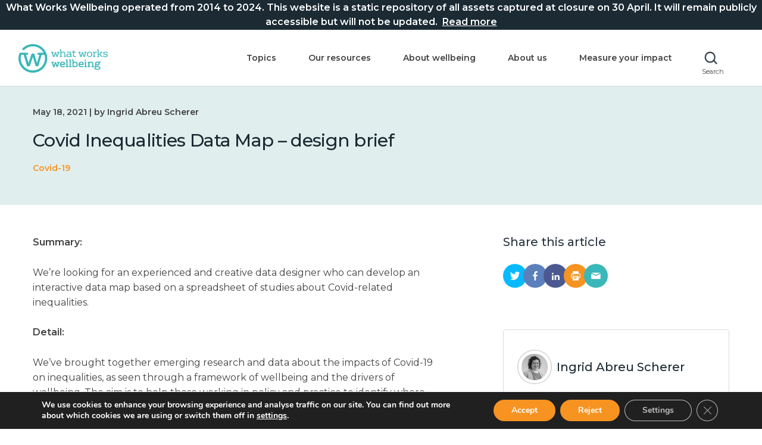

--- FILE ---
content_type: text/html; charset=UTF-8
request_url: https://whatworkswellbeing.org/blog/covid-inequalities-data-map-design-brief/
body_size: 16856
content:
<!doctype html>
<html class="no-js" lang="en">
    <head>
        <meta charset="utf-8">
        <meta http-equiv="X-UA-Compatible" content="IE=edge">
        <title> &raquo; Covid Inequalities Data Map &#8211; design brief</title>
        <meta name="format-detection" content="telephone=no"/>
		<meta name="viewport" content="width=device-width, initial-scale=1">
		<script src="https://whatworkswellbeing.org/wp-content/themes/what-works-wellbeing/js/vendor/modernizr-2.8.0.min.js"></script>
		<script>window.theme_uri = 'https://whatworkswellbeing.org/wp-content/themes/what-works-wellbeing';</script>
		<meta name='robots' content='max-image-preview:large' />
<link rel='dns-prefetch' href='//ajax.googleapis.com' />
<link rel='dns-prefetch' href='//maps.googleapis.com' />
<link rel="alternate" title="oEmbed (JSON)" type="application/json+oembed" href="https://whatworkswellbeing.org/wp-json/oembed/1.0/embed?url=https%3A%2F%2Fwhatworkswellbeing.org%2Fblog%2Fcovid-inequalities-data-map-design-brief%2F" />
<link rel="alternate" title="oEmbed (XML)" type="text/xml+oembed" href="https://whatworkswellbeing.org/wp-json/oembed/1.0/embed?url=https%3A%2F%2Fwhatworkswellbeing.org%2Fblog%2Fcovid-inequalities-data-map-design-brief%2F&#038;format=xml" />
<style id='wp-img-auto-sizes-contain-inline-css' type='text/css'>
img:is([sizes=auto i],[sizes^="auto," i]){contain-intrinsic-size:3000px 1500px}
/*# sourceURL=wp-img-auto-sizes-contain-inline-css */
</style>
<style id='wp-block-library-inline-css' type='text/css'>
:root{--wp-block-synced-color:#7a00df;--wp-block-synced-color--rgb:122,0,223;--wp-bound-block-color:var(--wp-block-synced-color);--wp-editor-canvas-background:#ddd;--wp-admin-theme-color:#007cba;--wp-admin-theme-color--rgb:0,124,186;--wp-admin-theme-color-darker-10:#006ba1;--wp-admin-theme-color-darker-10--rgb:0,107,160.5;--wp-admin-theme-color-darker-20:#005a87;--wp-admin-theme-color-darker-20--rgb:0,90,135;--wp-admin-border-width-focus:2px}@media (min-resolution:192dpi){:root{--wp-admin-border-width-focus:1.5px}}.wp-element-button{cursor:pointer}:root .has-very-light-gray-background-color{background-color:#eee}:root .has-very-dark-gray-background-color{background-color:#313131}:root .has-very-light-gray-color{color:#eee}:root .has-very-dark-gray-color{color:#313131}:root .has-vivid-green-cyan-to-vivid-cyan-blue-gradient-background{background:linear-gradient(135deg,#00d084,#0693e3)}:root .has-purple-crush-gradient-background{background:linear-gradient(135deg,#34e2e4,#4721fb 50%,#ab1dfe)}:root .has-hazy-dawn-gradient-background{background:linear-gradient(135deg,#faaca8,#dad0ec)}:root .has-subdued-olive-gradient-background{background:linear-gradient(135deg,#fafae1,#67a671)}:root .has-atomic-cream-gradient-background{background:linear-gradient(135deg,#fdd79a,#004a59)}:root .has-nightshade-gradient-background{background:linear-gradient(135deg,#330968,#31cdcf)}:root .has-midnight-gradient-background{background:linear-gradient(135deg,#020381,#2874fc)}:root{--wp--preset--font-size--normal:16px;--wp--preset--font-size--huge:42px}.has-regular-font-size{font-size:1em}.has-larger-font-size{font-size:2.625em}.has-normal-font-size{font-size:var(--wp--preset--font-size--normal)}.has-huge-font-size{font-size:var(--wp--preset--font-size--huge)}.has-text-align-center{text-align:center}.has-text-align-left{text-align:left}.has-text-align-right{text-align:right}.has-fit-text{white-space:nowrap!important}#end-resizable-editor-section{display:none}.aligncenter{clear:both}.items-justified-left{justify-content:flex-start}.items-justified-center{justify-content:center}.items-justified-right{justify-content:flex-end}.items-justified-space-between{justify-content:space-between}.screen-reader-text{border:0;clip-path:inset(50%);height:1px;margin:-1px;overflow:hidden;padding:0;position:absolute;width:1px;word-wrap:normal!important}.screen-reader-text:focus{background-color:#ddd;clip-path:none;color:#444;display:block;font-size:1em;height:auto;left:5px;line-height:normal;padding:15px 23px 14px;text-decoration:none;top:5px;width:auto;z-index:100000}html :where(.has-border-color){border-style:solid}html :where([style*=border-top-color]){border-top-style:solid}html :where([style*=border-right-color]){border-right-style:solid}html :where([style*=border-bottom-color]){border-bottom-style:solid}html :where([style*=border-left-color]){border-left-style:solid}html :where([style*=border-width]){border-style:solid}html :where([style*=border-top-width]){border-top-style:solid}html :where([style*=border-right-width]){border-right-style:solid}html :where([style*=border-bottom-width]){border-bottom-style:solid}html :where([style*=border-left-width]){border-left-style:solid}html :where(img[class*=wp-image-]){height:auto;max-width:100%}:where(figure){margin:0 0 1em}html :where(.is-position-sticky){--wp-admin--admin-bar--position-offset:var(--wp-admin--admin-bar--height,0px)}@media screen and (max-width:600px){html :where(.is-position-sticky){--wp-admin--admin-bar--position-offset:0px}}

/*# sourceURL=wp-block-library-inline-css */
</style><style id='global-styles-inline-css' type='text/css'>
:root{--wp--preset--aspect-ratio--square: 1;--wp--preset--aspect-ratio--4-3: 4/3;--wp--preset--aspect-ratio--3-4: 3/4;--wp--preset--aspect-ratio--3-2: 3/2;--wp--preset--aspect-ratio--2-3: 2/3;--wp--preset--aspect-ratio--16-9: 16/9;--wp--preset--aspect-ratio--9-16: 9/16;--wp--preset--color--black: #000000;--wp--preset--color--cyan-bluish-gray: #abb8c3;--wp--preset--color--white: #ffffff;--wp--preset--color--pale-pink: #f78da7;--wp--preset--color--vivid-red: #cf2e2e;--wp--preset--color--luminous-vivid-orange: #ff6900;--wp--preset--color--luminous-vivid-amber: #fcb900;--wp--preset--color--light-green-cyan: #7bdcb5;--wp--preset--color--vivid-green-cyan: #00d084;--wp--preset--color--pale-cyan-blue: #8ed1fc;--wp--preset--color--vivid-cyan-blue: #0693e3;--wp--preset--color--vivid-purple: #9b51e0;--wp--preset--gradient--vivid-cyan-blue-to-vivid-purple: linear-gradient(135deg,rgb(6,147,227) 0%,rgb(155,81,224) 100%);--wp--preset--gradient--light-green-cyan-to-vivid-green-cyan: linear-gradient(135deg,rgb(122,220,180) 0%,rgb(0,208,130) 100%);--wp--preset--gradient--luminous-vivid-amber-to-luminous-vivid-orange: linear-gradient(135deg,rgb(252,185,0) 0%,rgb(255,105,0) 100%);--wp--preset--gradient--luminous-vivid-orange-to-vivid-red: linear-gradient(135deg,rgb(255,105,0) 0%,rgb(207,46,46) 100%);--wp--preset--gradient--very-light-gray-to-cyan-bluish-gray: linear-gradient(135deg,rgb(238,238,238) 0%,rgb(169,184,195) 100%);--wp--preset--gradient--cool-to-warm-spectrum: linear-gradient(135deg,rgb(74,234,220) 0%,rgb(151,120,209) 20%,rgb(207,42,186) 40%,rgb(238,44,130) 60%,rgb(251,105,98) 80%,rgb(254,248,76) 100%);--wp--preset--gradient--blush-light-purple: linear-gradient(135deg,rgb(255,206,236) 0%,rgb(152,150,240) 100%);--wp--preset--gradient--blush-bordeaux: linear-gradient(135deg,rgb(254,205,165) 0%,rgb(254,45,45) 50%,rgb(107,0,62) 100%);--wp--preset--gradient--luminous-dusk: linear-gradient(135deg,rgb(255,203,112) 0%,rgb(199,81,192) 50%,rgb(65,88,208) 100%);--wp--preset--gradient--pale-ocean: linear-gradient(135deg,rgb(255,245,203) 0%,rgb(182,227,212) 50%,rgb(51,167,181) 100%);--wp--preset--gradient--electric-grass: linear-gradient(135deg,rgb(202,248,128) 0%,rgb(113,206,126) 100%);--wp--preset--gradient--midnight: linear-gradient(135deg,rgb(2,3,129) 0%,rgb(40,116,252) 100%);--wp--preset--font-size--small: 13px;--wp--preset--font-size--medium: 20px;--wp--preset--font-size--large: 36px;--wp--preset--font-size--x-large: 42px;--wp--preset--spacing--20: 0.44rem;--wp--preset--spacing--30: 0.67rem;--wp--preset--spacing--40: 1rem;--wp--preset--spacing--50: 1.5rem;--wp--preset--spacing--60: 2.25rem;--wp--preset--spacing--70: 3.38rem;--wp--preset--spacing--80: 5.06rem;--wp--preset--shadow--natural: 6px 6px 9px rgba(0, 0, 0, 0.2);--wp--preset--shadow--deep: 12px 12px 50px rgba(0, 0, 0, 0.4);--wp--preset--shadow--sharp: 6px 6px 0px rgba(0, 0, 0, 0.2);--wp--preset--shadow--outlined: 6px 6px 0px -3px rgb(255, 255, 255), 6px 6px rgb(0, 0, 0);--wp--preset--shadow--crisp: 6px 6px 0px rgb(0, 0, 0);}:where(.is-layout-flex){gap: 0.5em;}:where(.is-layout-grid){gap: 0.5em;}body .is-layout-flex{display: flex;}.is-layout-flex{flex-wrap: wrap;align-items: center;}.is-layout-flex > :is(*, div){margin: 0;}body .is-layout-grid{display: grid;}.is-layout-grid > :is(*, div){margin: 0;}:where(.wp-block-columns.is-layout-flex){gap: 2em;}:where(.wp-block-columns.is-layout-grid){gap: 2em;}:where(.wp-block-post-template.is-layout-flex){gap: 1.25em;}:where(.wp-block-post-template.is-layout-grid){gap: 1.25em;}.has-black-color{color: var(--wp--preset--color--black) !important;}.has-cyan-bluish-gray-color{color: var(--wp--preset--color--cyan-bluish-gray) !important;}.has-white-color{color: var(--wp--preset--color--white) !important;}.has-pale-pink-color{color: var(--wp--preset--color--pale-pink) !important;}.has-vivid-red-color{color: var(--wp--preset--color--vivid-red) !important;}.has-luminous-vivid-orange-color{color: var(--wp--preset--color--luminous-vivid-orange) !important;}.has-luminous-vivid-amber-color{color: var(--wp--preset--color--luminous-vivid-amber) !important;}.has-light-green-cyan-color{color: var(--wp--preset--color--light-green-cyan) !important;}.has-vivid-green-cyan-color{color: var(--wp--preset--color--vivid-green-cyan) !important;}.has-pale-cyan-blue-color{color: var(--wp--preset--color--pale-cyan-blue) !important;}.has-vivid-cyan-blue-color{color: var(--wp--preset--color--vivid-cyan-blue) !important;}.has-vivid-purple-color{color: var(--wp--preset--color--vivid-purple) !important;}.has-black-background-color{background-color: var(--wp--preset--color--black) !important;}.has-cyan-bluish-gray-background-color{background-color: var(--wp--preset--color--cyan-bluish-gray) !important;}.has-white-background-color{background-color: var(--wp--preset--color--white) !important;}.has-pale-pink-background-color{background-color: var(--wp--preset--color--pale-pink) !important;}.has-vivid-red-background-color{background-color: var(--wp--preset--color--vivid-red) !important;}.has-luminous-vivid-orange-background-color{background-color: var(--wp--preset--color--luminous-vivid-orange) !important;}.has-luminous-vivid-amber-background-color{background-color: var(--wp--preset--color--luminous-vivid-amber) !important;}.has-light-green-cyan-background-color{background-color: var(--wp--preset--color--light-green-cyan) !important;}.has-vivid-green-cyan-background-color{background-color: var(--wp--preset--color--vivid-green-cyan) !important;}.has-pale-cyan-blue-background-color{background-color: var(--wp--preset--color--pale-cyan-blue) !important;}.has-vivid-cyan-blue-background-color{background-color: var(--wp--preset--color--vivid-cyan-blue) !important;}.has-vivid-purple-background-color{background-color: var(--wp--preset--color--vivid-purple) !important;}.has-black-border-color{border-color: var(--wp--preset--color--black) !important;}.has-cyan-bluish-gray-border-color{border-color: var(--wp--preset--color--cyan-bluish-gray) !important;}.has-white-border-color{border-color: var(--wp--preset--color--white) !important;}.has-pale-pink-border-color{border-color: var(--wp--preset--color--pale-pink) !important;}.has-vivid-red-border-color{border-color: var(--wp--preset--color--vivid-red) !important;}.has-luminous-vivid-orange-border-color{border-color: var(--wp--preset--color--luminous-vivid-orange) !important;}.has-luminous-vivid-amber-border-color{border-color: var(--wp--preset--color--luminous-vivid-amber) !important;}.has-light-green-cyan-border-color{border-color: var(--wp--preset--color--light-green-cyan) !important;}.has-vivid-green-cyan-border-color{border-color: var(--wp--preset--color--vivid-green-cyan) !important;}.has-pale-cyan-blue-border-color{border-color: var(--wp--preset--color--pale-cyan-blue) !important;}.has-vivid-cyan-blue-border-color{border-color: var(--wp--preset--color--vivid-cyan-blue) !important;}.has-vivid-purple-border-color{border-color: var(--wp--preset--color--vivid-purple) !important;}.has-vivid-cyan-blue-to-vivid-purple-gradient-background{background: var(--wp--preset--gradient--vivid-cyan-blue-to-vivid-purple) !important;}.has-light-green-cyan-to-vivid-green-cyan-gradient-background{background: var(--wp--preset--gradient--light-green-cyan-to-vivid-green-cyan) !important;}.has-luminous-vivid-amber-to-luminous-vivid-orange-gradient-background{background: var(--wp--preset--gradient--luminous-vivid-amber-to-luminous-vivid-orange) !important;}.has-luminous-vivid-orange-to-vivid-red-gradient-background{background: var(--wp--preset--gradient--luminous-vivid-orange-to-vivid-red) !important;}.has-very-light-gray-to-cyan-bluish-gray-gradient-background{background: var(--wp--preset--gradient--very-light-gray-to-cyan-bluish-gray) !important;}.has-cool-to-warm-spectrum-gradient-background{background: var(--wp--preset--gradient--cool-to-warm-spectrum) !important;}.has-blush-light-purple-gradient-background{background: var(--wp--preset--gradient--blush-light-purple) !important;}.has-blush-bordeaux-gradient-background{background: var(--wp--preset--gradient--blush-bordeaux) !important;}.has-luminous-dusk-gradient-background{background: var(--wp--preset--gradient--luminous-dusk) !important;}.has-pale-ocean-gradient-background{background: var(--wp--preset--gradient--pale-ocean) !important;}.has-electric-grass-gradient-background{background: var(--wp--preset--gradient--electric-grass) !important;}.has-midnight-gradient-background{background: var(--wp--preset--gradient--midnight) !important;}.has-small-font-size{font-size: var(--wp--preset--font-size--small) !important;}.has-medium-font-size{font-size: var(--wp--preset--font-size--medium) !important;}.has-large-font-size{font-size: var(--wp--preset--font-size--large) !important;}.has-x-large-font-size{font-size: var(--wp--preset--font-size--x-large) !important;}
/*# sourceURL=global-styles-inline-css */
</style>

<style id='classic-theme-styles-inline-css' type='text/css'>
/*! This file is auto-generated */
.wp-block-button__link{color:#fff;background-color:#32373c;border-radius:9999px;box-shadow:none;text-decoration:none;padding:calc(.667em + 2px) calc(1.333em + 2px);font-size:1.125em}.wp-block-file__button{background:#32373c;color:#fff;text-decoration:none}
/*# sourceURL=/wp-includes/css/classic-themes.min.css */
</style>
<link rel='stylesheet' id='pb-accordion-blocks-style-css' href='https://whatworkswellbeing.org/wp-content/plugins/accordion-blocks/build/index.css?ver=1.5.0' type='text/css' media='all' />
<link rel='stylesheet' id='bcct_style-css' href='https://whatworkswellbeing.org/wp-content/plugins/better-click-to-tweet/assets/css/styles.css?ver=3.0' type='text/css' media='all' />
<link rel='stylesheet' id='search-filter-plugin-styles-css' href='https://whatworkswellbeing.org/wp-content/plugins/search-filter-pro/public/assets/css/search-filter.min.css?ver=2.5.1' type='text/css' media='all' />
<link rel='stylesheet' id='style-css' href='https://whatworkswellbeing.org/wp-content/themes/what-works-wellbeing/style.css?ver=1.0.0' type='text/css' media='all' />
<link rel='stylesheet' id='style-custom-css' href='https://whatworkswellbeing.org/wp-content/themes/what-works-wellbeing/css/custom.css?ver=6.9' type='text/css' media='all' />
<link rel='stylesheet' id='tablepress-default-css' href='https://whatworkswellbeing.org/wp-content/plugins/tablepress/css/build/default.css?ver=3.2.6' type='text/css' media='all' />
<link rel='stylesheet' id='moove_gdpr_frontend-css' href='https://whatworkswellbeing.org/wp-content/plugins/gdpr-cookie-compliance/dist/styles/gdpr-main.css?ver=5.0.9' type='text/css' media='all' />
<style id='moove_gdpr_frontend-inline-css' type='text/css'>
#moove_gdpr_cookie_modal,#moove_gdpr_cookie_info_bar,.gdpr_cookie_settings_shortcode_content{font-family:&#039;Nunito&#039;,sans-serif}#moove_gdpr_save_popup_settings_button{background-color:#373737;color:#fff}#moove_gdpr_save_popup_settings_button:hover{background-color:#000}#moove_gdpr_cookie_info_bar .moove-gdpr-info-bar-container .moove-gdpr-info-bar-content a.mgbutton,#moove_gdpr_cookie_info_bar .moove-gdpr-info-bar-container .moove-gdpr-info-bar-content button.mgbutton{background-color:#f79321}#moove_gdpr_cookie_modal .moove-gdpr-modal-content .moove-gdpr-modal-footer-content .moove-gdpr-button-holder a.mgbutton,#moove_gdpr_cookie_modal .moove-gdpr-modal-content .moove-gdpr-modal-footer-content .moove-gdpr-button-holder button.mgbutton,.gdpr_cookie_settings_shortcode_content .gdpr-shr-button.button-green{background-color:#f79321;border-color:#f79321}#moove_gdpr_cookie_modal .moove-gdpr-modal-content .moove-gdpr-modal-footer-content .moove-gdpr-button-holder a.mgbutton:hover,#moove_gdpr_cookie_modal .moove-gdpr-modal-content .moove-gdpr-modal-footer-content .moove-gdpr-button-holder button.mgbutton:hover,.gdpr_cookie_settings_shortcode_content .gdpr-shr-button.button-green:hover{background-color:#fff;color:#f79321}#moove_gdpr_cookie_modal .moove-gdpr-modal-content .moove-gdpr-modal-close i,#moove_gdpr_cookie_modal .moove-gdpr-modal-content .moove-gdpr-modal-close span.gdpr-icon{background-color:#f79321;border:1px solid #f79321}#moove_gdpr_cookie_info_bar span.moove-gdpr-infobar-allow-all.focus-g,#moove_gdpr_cookie_info_bar span.moove-gdpr-infobar-allow-all:focus,#moove_gdpr_cookie_info_bar button.moove-gdpr-infobar-allow-all.focus-g,#moove_gdpr_cookie_info_bar button.moove-gdpr-infobar-allow-all:focus,#moove_gdpr_cookie_info_bar span.moove-gdpr-infobar-reject-btn.focus-g,#moove_gdpr_cookie_info_bar span.moove-gdpr-infobar-reject-btn:focus,#moove_gdpr_cookie_info_bar button.moove-gdpr-infobar-reject-btn.focus-g,#moove_gdpr_cookie_info_bar button.moove-gdpr-infobar-reject-btn:focus,#moove_gdpr_cookie_info_bar span.change-settings-button.focus-g,#moove_gdpr_cookie_info_bar span.change-settings-button:focus,#moove_gdpr_cookie_info_bar button.change-settings-button.focus-g,#moove_gdpr_cookie_info_bar button.change-settings-button:focus{-webkit-box-shadow:0 0 1px 3px #f79321;-moz-box-shadow:0 0 1px 3px #f79321;box-shadow:0 0 1px 3px #f79321}#moove_gdpr_cookie_modal .moove-gdpr-modal-content .moove-gdpr-modal-close i:hover,#moove_gdpr_cookie_modal .moove-gdpr-modal-content .moove-gdpr-modal-close span.gdpr-icon:hover,#moove_gdpr_cookie_info_bar span[data-href]>u.change-settings-button{color:#f79321}#moove_gdpr_cookie_modal .moove-gdpr-modal-content .moove-gdpr-modal-left-content #moove-gdpr-menu li.menu-item-selected a span.gdpr-icon,#moove_gdpr_cookie_modal .moove-gdpr-modal-content .moove-gdpr-modal-left-content #moove-gdpr-menu li.menu-item-selected button span.gdpr-icon{color:inherit}#moove_gdpr_cookie_modal .moove-gdpr-modal-content .moove-gdpr-modal-left-content #moove-gdpr-menu li a span.gdpr-icon,#moove_gdpr_cookie_modal .moove-gdpr-modal-content .moove-gdpr-modal-left-content #moove-gdpr-menu li button span.gdpr-icon{color:inherit}#moove_gdpr_cookie_modal .gdpr-acc-link{line-height:0;font-size:0;color:transparent;position:absolute}#moove_gdpr_cookie_modal .moove-gdpr-modal-content .moove-gdpr-modal-close:hover i,#moove_gdpr_cookie_modal .moove-gdpr-modal-content .moove-gdpr-modal-left-content #moove-gdpr-menu li a,#moove_gdpr_cookie_modal .moove-gdpr-modal-content .moove-gdpr-modal-left-content #moove-gdpr-menu li button,#moove_gdpr_cookie_modal .moove-gdpr-modal-content .moove-gdpr-modal-left-content #moove-gdpr-menu li button i,#moove_gdpr_cookie_modal .moove-gdpr-modal-content .moove-gdpr-modal-left-content #moove-gdpr-menu li a i,#moove_gdpr_cookie_modal .moove-gdpr-modal-content .moove-gdpr-tab-main .moove-gdpr-tab-main-content a:hover,#moove_gdpr_cookie_info_bar.moove-gdpr-dark-scheme .moove-gdpr-info-bar-container .moove-gdpr-info-bar-content a.mgbutton:hover,#moove_gdpr_cookie_info_bar.moove-gdpr-dark-scheme .moove-gdpr-info-bar-container .moove-gdpr-info-bar-content button.mgbutton:hover,#moove_gdpr_cookie_info_bar.moove-gdpr-dark-scheme .moove-gdpr-info-bar-container .moove-gdpr-info-bar-content a:hover,#moove_gdpr_cookie_info_bar.moove-gdpr-dark-scheme .moove-gdpr-info-bar-container .moove-gdpr-info-bar-content button:hover,#moove_gdpr_cookie_info_bar.moove-gdpr-dark-scheme .moove-gdpr-info-bar-container .moove-gdpr-info-bar-content span.change-settings-button:hover,#moove_gdpr_cookie_info_bar.moove-gdpr-dark-scheme .moove-gdpr-info-bar-container .moove-gdpr-info-bar-content button.change-settings-button:hover,#moove_gdpr_cookie_info_bar.moove-gdpr-dark-scheme .moove-gdpr-info-bar-container .moove-gdpr-info-bar-content u.change-settings-button:hover,#moove_gdpr_cookie_info_bar span[data-href]>u.change-settings-button,#moove_gdpr_cookie_info_bar.moove-gdpr-dark-scheme .moove-gdpr-info-bar-container .moove-gdpr-info-bar-content a.mgbutton.focus-g,#moove_gdpr_cookie_info_bar.moove-gdpr-dark-scheme .moove-gdpr-info-bar-container .moove-gdpr-info-bar-content button.mgbutton.focus-g,#moove_gdpr_cookie_info_bar.moove-gdpr-dark-scheme .moove-gdpr-info-bar-container .moove-gdpr-info-bar-content a.focus-g,#moove_gdpr_cookie_info_bar.moove-gdpr-dark-scheme .moove-gdpr-info-bar-container .moove-gdpr-info-bar-content button.focus-g,#moove_gdpr_cookie_info_bar.moove-gdpr-dark-scheme .moove-gdpr-info-bar-container .moove-gdpr-info-bar-content a.mgbutton:focus,#moove_gdpr_cookie_info_bar.moove-gdpr-dark-scheme .moove-gdpr-info-bar-container .moove-gdpr-info-bar-content button.mgbutton:focus,#moove_gdpr_cookie_info_bar.moove-gdpr-dark-scheme .moove-gdpr-info-bar-container .moove-gdpr-info-bar-content a:focus,#moove_gdpr_cookie_info_bar.moove-gdpr-dark-scheme .moove-gdpr-info-bar-container .moove-gdpr-info-bar-content button:focus,#moove_gdpr_cookie_info_bar.moove-gdpr-dark-scheme .moove-gdpr-info-bar-container .moove-gdpr-info-bar-content span.change-settings-button.focus-g,span.change-settings-button:focus,button.change-settings-button.focus-g,button.change-settings-button:focus,#moove_gdpr_cookie_info_bar.moove-gdpr-dark-scheme .moove-gdpr-info-bar-container .moove-gdpr-info-bar-content u.change-settings-button.focus-g,#moove_gdpr_cookie_info_bar.moove-gdpr-dark-scheme .moove-gdpr-info-bar-container .moove-gdpr-info-bar-content u.change-settings-button:focus{color:#f79321}#moove_gdpr_cookie_modal .moove-gdpr-branding.focus-g span,#moove_gdpr_cookie_modal .moove-gdpr-modal-content .moove-gdpr-tab-main a.focus-g,#moove_gdpr_cookie_modal .moove-gdpr-modal-content .moove-gdpr-tab-main .gdpr-cd-details-toggle.focus-g{color:#f79321}#moove_gdpr_cookie_modal.gdpr_lightbox-hide{display:none}
/*# sourceURL=moove_gdpr_frontend-inline-css */
</style>
<script type="text/javascript" src="https://ajax.googleapis.com/ajax/libs/jquery/2.2.4/jquery.min.js?ver=2.2.4" id="jquery-js"></script>
<script type="text/javascript" id="search-filter-plugin-build-js-extra">
/* <![CDATA[ */
var SF_LDATA = {"ajax_url":"https://whatworkswellbeing.org/wp-admin/admin-ajax.php","home_url":"https://whatworkswellbeing.org/"};
//# sourceURL=search-filter-plugin-build-js-extra
/* ]]> */
</script>
<script type="text/javascript" src="https://whatworkswellbeing.org/wp-content/plugins/search-filter-pro/public/assets/js/search-filter-build.min.js?ver=2.5.1" id="search-filter-plugin-build-js"></script>
<script type="text/javascript" src="https://whatworkswellbeing.org/wp-content/plugins/search-filter-pro/public/assets/js/chosen.jquery.min.js?ver=2.5.1" id="search-filter-plugin-chosen-js"></script>
<script type="text/javascript" src="https://maps.googleapis.com/maps/api/js?key=AIzaSyDAByV5XXpfy8uXpkTlQvo-w-aRmHj9xJ8&amp;ver=6.9" id="map-js"></script>
<script type="text/javascript" src="https://whatworkswellbeing.org/wp-content/themes/what-works-wellbeing/js/scripts.min.js?ver=1.0.0" id="scripts_js-js"></script>
<script type="text/javascript" src="https://whatworkswellbeing.org/wp-content/themes/what-works-wellbeing/js/main.js?ver=1.0.0" id="local_js-js"></script>
<link rel="https://api.w.org/" href="https://whatworkswellbeing.org/wp-json/" /><link rel="alternate" title="JSON" type="application/json" href="https://whatworkswellbeing.org/wp-json/wp/v2/posts/7028" /><link rel="canonical" href="https://whatworkswellbeing.org/blog/covid-inequalities-data-map-design-brief/" />
<link rel='shortlink' href='https://whatworkswellbeing.org/?p=7028' />
        <style type="text/css" id="pf-main-css">
            
				@media screen {
					.printfriendly {
						z-index: 1000; display: flex; margin: 0px 0px 0px 0px
					}
					.printfriendly a, .printfriendly a:link, .printfriendly a:visited, .printfriendly a:hover, .printfriendly a:active {
						font-weight: 600;
						cursor: pointer;
						text-decoration: none;
						border: none;
						-webkit-box-shadow: none;
						-moz-box-shadow: none;
						box-shadow: none;
						outline:none;
						font-size: 14px !important;
						color: #3AAA11 !important;
					}
					.printfriendly.pf-alignleft {
						justify-content: start;
					}
					.printfriendly.pf-alignright {
						justify-content: end;
					}
					.printfriendly.pf-aligncenter {
						justify-content: center;
						
					}
				}

				.pf-button-img {
					border: none;
					-webkit-box-shadow: none;
					-moz-box-shadow: none;
					box-shadow: none;
					padding: 0;
					margin: 0;
					display: inline;
					vertical-align: middle;
				}

				img.pf-button-img + .pf-button-text {
					margin-left: 6px;
				}

				@media print {
					.printfriendly {
						display: none;
					}
				}
				        </style>

            
        <style type="text/css" id="pf-excerpt-styles">
          .pf-button.pf-button-excerpt {
              display: none;
           }
        </style>

            <link rel="icon" href="https://whatworkswellbeing.org/wp-content/uploads/2021/07/www-logo-encapsulated-icon-navy-150x150.png" sizes="32x32" />
<link rel="icon" href="https://whatworkswellbeing.org/wp-content/uploads/2021/07/www-logo-encapsulated-icon-navy-300x300.png" sizes="192x192" />
<link rel="apple-touch-icon" href="https://whatworkswellbeing.org/wp-content/uploads/2021/07/www-logo-encapsulated-icon-navy-300x300.png" />
<meta name="msapplication-TileImage" content="https://whatworkswellbeing.org/wp-content/uploads/2021/07/www-logo-encapsulated-icon-navy-300x300.png" />
		<style type="text/css" id="wp-custom-css">
			.header__logo img {
    margin: -19px;
    max-width: 300px;
}

li.ib.social--single {
    display: none;
}

.block--form {
    display: none;
}


@media only screen and (max-width: 767px){
.page__header .header__main-nav.active {
    top: 125px !important;
}
}

/* Temp top banner closer */
.top-banner {
		margin-bottom: 0px;
		text-align: center;
		background-color: #1b2a33 !important;
		position: fixed;
		top: 0px;
		width: 100%;
		height: 50px;
		display: flex;
		align-items: center;
		justify-content: center;
				z-index: 99999;
}

.top-banner a, .top-banner span {
	display: inline-block;
}

.top-banner a {
		width: 100%;
		text-decoration: none;
		color: #fff !important;
		font-size: 16px;
		font-weight: 600;
		line-height: 24px;
}

.top-banner span {
		text-decoration: underline;
}

.top-banner a:hover {
	color: #fff !important;
}

.page__header--fixed {
		position: fixed;
		top: 50px;

	}

	main.page__main.main {
		margin-top: 50px;
}

@media only screen and (max-width: 600px) {
	.top-banner a {
		font-size: 12px;
		font-weight: 600;
		line-height: 15px;
	}			
}


/* About Us page */
.page-id-52 .copy-block .container {
    max-width: 1170px;
}

/* Others */

.googlemaps,
span.googlemaps--label{
    display: none !important;
}
.page-id-56 .wp-block-pb-accordion-item,
.page-id-11490 .wp-block-pb-accordion-item{
    max-width: 1170px;
    margin-left: auto !important;
    margin-right: auto !important;
    width: calc(100% - 50px);
}

.page-id-56 .c-accordion__title:after,
.page-id-11490 .c-accordion__title:after{
    color: #000000;
    font-weight: bold;
    font-size: 33px;
}

.page-id-56 .c-accordion__title,
.page-id-11490 .c-accordion__title{
    font-size: 22px !important;
}

/* Remove twitter feed  */
.home div#twitterslider {
    display: none;
}

.home .block--form {
    width: 100% !important;
}

form#gform_11 label,
form#gform_12 label{
    display: block !important;
}

div#gform_wrapper_12 {
    max-width: 100%;
}

form#gform_12 label {
    font-size: 12px;
    color: #424242;
    font-weight: bold;
    margin-top: 20px;
}

form#gform_12 input {
    line-height: normal;
    width: 100%;
    height: 43px;
    margin-top: 7px;
}

form#gform_12 input#gform_submit_button_12 {
    max-width: 200px;
}

form#gform_12 textarea#input_12_3 {
    width: 100%;
}

.c-accordion__title {
    cursor: pointer;
    padding-right: 2rem;
    position: relative;
    font-size: 18px;
    line-height: 22px;
    padding-bottom: 0;
    margin-bottom: 0;
}

.page-id-9129 img.alignleft.wp-image-9096,
.page-id-9129 img.wp-image-6430.alignleft{
    padding-right: 30px;
}

.c-accordion__content {
    padding-top: 20px;
}

.wp-container-2.wp-block-columns {
    max-width: 1200px;
    margin-left: auto;
    margin-right: auto;
    width: calc(100% - 50px);
}

.postid-9466 td, 
.postid-9466 th {
    padding: 0;
    padding-right: 90px;
}

.page-id-56 .page__main ul{
	max-width: 1170px;
    margin-left: auto !important;
    margin-right: auto !important;
    width: calc(100% - 50px);
}

.page-id-10344 section.block.hero.hero--image.main--hero-image.hero-image.block--hero-image {
    display: none;
}

.printfriendly.pf-button.pf-button-content.pf-alignleft {
    display: none;
}

.postid-10980 .block--accordion.with-sidebar .accordion--main {
    height: 100% !important;
}

/* Fix menu responsive */
@media only screen and (max-width: 1090px){
	.page__header #main-nav {
    display: none;
 }
	
}

		</style>
			</head>
	<body class="wp-singular post-template-default single single-post postid-7028 single-format-standard wp-theme-what-works-wellbeing postname-covid-inequalities-data-map-design-brief single-covid">
		<!--[if lt IE 7]>
			<p class="browsehappy">You are using an <strong>outdated</strong> browser. Please <a href="http://browsehappy.com/">upgrade your browser</a> to improve your experience.</p>
		<![endif]-->
      <div class="top-banner">
        <a href="https://whatworkswellbeing.org/blog/statement-of-closure/" target="_blank">What Works Wellbeing operated from 2014 to 2024. This website is a static repository of all assets captured at closure on 30 April. It will remain publicly accessible but will not be updated.&nbsp;&nbsp;<span>Read more</span></a>
      </div>
	<div class="page" data-search-scroll="0">
		<div class="page__header">
			<div class="page__header--height"></div>
			<div class="rel">
				<div class="page__header--fixed">
										<header id="header" class="header container clearfix">
						<div class="f-left">
							<div class="header__logo">
								<a href="https://whatworkswellbeing.org" id="logo">
									<img src="https://whatworkswellbeing.org/wp-content/themes/what-works-wellbeing/img/global/logo.svg" alt="What Works Wellbeing"
									>
								</a>
							</div>
						</div>
						<div class="f-right">
							<nav class="ib" id="main-nav">
								<ul id="menu-header" class="menu"><li id="menu-item-1185" class="disable menu-item menu-item-type-custom menu-item-object-custom menu-item-has-children menu-parent-item-submenu menu-item-1185"><a href="#">Topics</a>
<ul class="sub-menu">
	<li id="menu-item-1196" class="menu-item menu-item-type-taxonomy menu-item-object-category menu-item-has-children menu-parent-item-submenu menu-item-1196"><a href="https://whatworkswellbeing.org/category/work/">Working age <i class="ib term--icon thumbnail contain" style="background-image: url(https://whatworkswellbeing.org/wp-content/uploads/2019/12/Work.svg)"></i></a>
	<ul class="sub-menu">
		<li id="menu-item-6028" class="menu-item menu-item-type-taxonomy menu-item-object-category menu-item-6028"><a href="https://whatworkswellbeing.org/category/work/guidance-workplace-wellbeing/">Guidance for better workplace wellbeing</a></li>
		<li id="menu-item-6027" class="menu-item menu-item-type-taxonomy menu-item-object-category menu-item-6027"><a href="https://whatworkswellbeing.org/category/work/employee-snapshot-survey/">Employee wellbeing snapshot survey</a></li>
		<li id="menu-item-6979" class="menu-item menu-item-type-taxonomy menu-item-object-category menu-item-6979"><a href="https://whatworkswellbeing.org/category/mental-and-physical-health/dying-well/">Work and terminal illness</a></li>
		<li id="menu-item-6576" class="menu-item menu-item-type-taxonomy menu-item-object-category menu-item-6576"><a href="https://whatworkswellbeing.org/category/work/business-leaders-council/">Business Leaders&#8217; Council</a></li>
		<li id="menu-item-1187" class="menu-item menu-item-type-taxonomy menu-item-object-category menu-item-has-children menu-parent-item-submenu menu-item-1187"><a href="https://whatworkswellbeing.org/category/education-and-learning/">Education and learning</a>
		<ul class="sub-menu">
			<li id="menu-item-6042" class="menu-item menu-item-type-taxonomy menu-item-object-category menu-item-6042"><a href="https://whatworkswellbeing.org/category/education-and-learning/he-mental-health/">Higher education: student and staff wellbeing and mental health</a></li>
		</ul>
</li>
		<li id="menu-item-6589" class="menu-item menu-item-type-custom menu-item-object-custom menu-item-6589"><a href="https://whatworkswellbeing.org/category/work/workplace-wellbeing-during-and-after-covid-19/">Work and Covid-19</a></li>
	</ul>
</li>
	<li id="menu-item-1191" class="menu-item menu-item-type-taxonomy menu-item-object-category menu-item-has-children menu-parent-item-submenu menu-item-1191"><a href="https://whatworkswellbeing.org/category/loneliness/">Loneliness and connection <i class="ib term--icon thumbnail contain" style="background-image: url(https://whatworkswellbeing.org/wp-content/uploads/2019/12/Loneliness.svg)"></i></a>
	<ul class="sub-menu">
		<li id="menu-item-8678" class="menu-item menu-item-type-taxonomy menu-item-object-category menu-item-8678"><a href="https://whatworkswellbeing.org/category/loneliness/evidence-gaps-and-data-needs/">Evidence gaps and data needs</a></li>
		<li id="menu-item-6047" class="menu-item menu-item-type-taxonomy menu-item-object-category menu-item-6047"><a href="https://whatworkswellbeing.org/category/loneliness/building-connections/">Building Connections Fund: Evaluation and Learning</a></li>
		<li id="menu-item-6048" class="menu-item menu-item-type-taxonomy menu-item-object-category menu-item-6048"><a href="https://whatworkswellbeing.org/category/loneliness/loneliness-teens-young-adults/">Teens and young adults: loneliness and wellbeing</a></li>
		<li id="menu-item-6049" class="menu-item menu-item-type-taxonomy menu-item-object-category menu-item-6049"><a href="https://whatworkswellbeing.org/category/loneliness/social-isolation-lifecourse/">Understanding social isolation and loneliness at different ages</a></li>
	</ul>
</li>
	<li id="menu-item-1193" class="menu-item menu-item-type-taxonomy menu-item-object-category menu-item-has-children menu-parent-item-submenu menu-item-1193"><a href="https://whatworkswellbeing.org/category/mental-and-physical-health/">Mental and physical health <i class="ib term--icon thumbnail contain" style="background-image: url(https://whatworkswellbeing.org/wp-content/uploads/2019/12/Mental-and-physical-health.svg)"></i></a>
	<ul class="sub-menu">
		<li id="menu-item-11673" class="menu-item menu-item-type-taxonomy menu-item-object-category menu-item-11673"><a href="https://whatworkswellbeing.org/category/mental-and-physical-health/wemwbs-mental-wellbeing-evaluation-deep-dive/">WEMWBS Mental Wellbeing: Evaluation Deep-Dive</a></li>
		<li id="menu-item-6050" class="menu-item menu-item-type-taxonomy menu-item-object-category menu-item-6050"><a href="https://whatworkswellbeing.org/category/mental-and-physical-health/social-prescribing-wellcomm/">Social prescribing data analysis: WELLCOMM</a></li>
		<li id="menu-item-6051" class="menu-item menu-item-type-taxonomy menu-item-object-category menu-item-6051"><a href="https://whatworkswellbeing.org/category/mental-and-physical-health/social-prescribing-models/">Social prescribing models and resources</a></li>
	</ul>
</li>
	<li id="menu-item-1194" class="menu-item menu-item-type-taxonomy menu-item-object-category menu-item-has-children menu-parent-item-submenu menu-item-1194"><a href="https://whatworkswellbeing.org/category/places-and-community/">Places and community <i class="ib term--icon thumbnail contain" style="background-image: url(https://whatworkswellbeing.org/wp-content/uploads/2019/12/place-and-community.svg)"></i></a>
	<ul class="sub-menu">
		<li id="menu-item-1186" class="menu-item menu-item-type-taxonomy menu-item-object-category menu-item-has-children menu-parent-item-submenu menu-item-1186"><a href="https://whatworkswellbeing.org/category/culture-arts-and-sport/">Culture, arts and sport</a>
		<ul class="sub-menu">
			<li id="menu-item-6041" class="menu-item menu-item-type-taxonomy menu-item-object-category menu-item-6041"><a href="https://whatworkswellbeing.org/category/culture-arts-and-sport/carers-music-fund/">Carers&#8217; Music Fund</a></li>
		</ul>
</li>
		<li id="menu-item-5853" class="menu-item menu-item-type-taxonomy menu-item-object-category menu-item-5853"><a href="https://whatworkswellbeing.org/category/volunteering-wellbeing-places/">Volunteering</a></li>
	</ul>
</li>
	<li id="menu-item-5591" class="menu-item menu-item-type-taxonomy menu-item-object-category menu-item-has-children menu-parent-item-submenu menu-item-5591"><a href="https://whatworkswellbeing.org/category/wellbeing-economics-and-analysis/">Wellbeing economics and analysis <i class="ib term--icon thumbnail contain" style="background-image: url(https://whatworkswellbeing.org/wp-content/uploads/2020/08/wellbeing-economics-100.jpg)"></i></a>
	<ul class="sub-menu">
		<li id="menu-item-6577" class="menu-item menu-item-type-taxonomy menu-item-object-category menu-item-6577"><a href="https://whatworkswellbeing.org/category/wellbeing-economics-and-analysis/measures-and-methods/">Improving use of wellbeing in research and practice &#8211; Methods Series</a></li>
		<li id="menu-item-6043" class="menu-item menu-item-type-taxonomy menu-item-object-category menu-item-6043"><a href="https://whatworkswellbeing.org/category/wellbeing-economics-and-analysis/data-and-analysis/">Data and analysis</a></li>
		<li id="menu-item-6044" class="menu-item menu-item-type-taxonomy menu-item-object-category menu-item-6044"><a href="https://whatworkswellbeing.org/category/governance-and-democracy/hmt-green-book-appraisal-guidance/">HMT Green Book Appraisal Guidance</a></li>
		<li id="menu-item-6046" class="menu-item menu-item-type-taxonomy menu-item-object-category menu-item-6046"><a href="https://whatworkswellbeing.org/category/wellbeing-economics-and-analysis/appg/">Wellbeing economics All Party Parliamentary Group</a></li>
		<li id="menu-item-7774" class="menu-item menu-item-type-taxonomy menu-item-object-category menu-item-7774"><a href="https://whatworkswellbeing.org/category/wellbeing-economics-and-analysis/measuring-childrens-subjective-wellbeing/">Measuring children&#8217;s subjective wellbeing</a></li>
	</ul>
</li>
	<li id="menu-item-5444" class="menu-item menu-item-type-taxonomy menu-item-object-category current-post-ancestor current-menu-parent current-post-parent menu-item-has-children menu-parent-item-submenu menu-item-5444"><a href="https://whatworkswellbeing.org/category/covid/">Covid-19 <i class="ib term--icon thumbnail contain" style="background-image: url(https://whatworkswellbeing.org/wp-content/uploads/2020/07/covid-icon.png)"></i></a>
	<ul class="sub-menu">
		<li id="menu-item-7241" class="menu-item menu-item-type-taxonomy menu-item-object-category menu-item-7241"><a href="https://whatworkswellbeing.org/category/covid/covid-wired/">Covid:WIRED</a></li>
		<li id="menu-item-7242" class="menu-item menu-item-type-taxonomy menu-item-object-category menu-item-7242"><a href="https://whatworkswellbeing.org/category/covid/how-different-groups-affected-by-covid-19/">Early evidence of Covid-19 inequalities</a></li>
	</ul>
</li>
	<li id="menu-item-1189" class="menu-item menu-item-type-taxonomy menu-item-object-category menu-item-has-children menu-parent-item-submenu menu-item-1189"><a href="https://whatworkswellbeing.org/category/governance-and-democracy/">Government and public policy <i class="ib term--icon thumbnail contain" style="background-image: url(https://whatworkswellbeing.org/wp-content/uploads/2019/12/Governance-and-democracy.svg)"></i></a>
	<ul class="sub-menu">
		<li id="menu-item-6933" class="menu-item menu-item-type-taxonomy menu-item-object-category menu-item-6933"><a href="https://whatworkswellbeing.org/category/governance-and-democracy/policy-tools/">Policy tools</a></li>
		<li id="menu-item-6052" class="menu-item menu-item-type-taxonomy menu-item-object-category menu-item-6052"><a href="https://whatworkswellbeing.org/category/governance-and-democracy/local-authorities-support/">Maximise your local area wellbeing</a></li>
		<li id="menu-item-6045" class="menu-item menu-item-type-taxonomy menu-item-object-category menu-item-6045"><a href="https://whatworkswellbeing.org/category/governance-and-democracy/joint-decision-making-co-production-and-democracy/">Joint decision making, co-production and democracy</a></li>
	</ul>
</li>
	<li id="menu-item-5445" class="menu-item menu-item-type-taxonomy menu-item-object-category menu-item-5445"><a href="https://whatworkswellbeing.org/category/knowledge-use-and-implementation/">Knowledge use &amp; implementation <i class="ib term--icon thumbnail contain" style="background-image: url(https://whatworkswellbeing.org/wp-content/uploads/2020/07/Asset-2.png)"></i></a></li>
</ul>
</li>
<li id="menu-item-8354" class="menu-item menu-item-type-custom menu-item-object-custom menu-item-has-children menu-parent-item-submenu menu-item-8354"><a href="#">Our resources</a>
<ul class="sub-menu">
	<li id="menu-item-8355" class="menu-item menu-item-type-post_type menu-item-object-page current_page_parent menu-item-8355"><a href="https://whatworkswellbeing.org/blog/">Blog</a></li>
	<li id="menu-item-8358" class="menu-item menu-item-type-custom menu-item-object-custom menu-item-8358"><a href="https://whatworkswellbeing.org/projects/">Projects</a></li>
	<li id="menu-item-8357" class="menu-item menu-item-type-post_type menu-item-object-page menu-item-8357"><a href="https://whatworkswellbeing.org/resources/">Resources</a></li>
	<li id="menu-item-8356" class="menu-item menu-item-type-post_type menu-item-object-page menu-item-8356"><a href="https://whatworkswellbeing.org/practice-examples/">Practice examples</a></li>
	<li id="menu-item-9027" class="menu-item menu-item-type-post_type menu-item-object-page menu-item-9027"><a href="https://whatworkswellbeing.org/the-wellbeing-evidence-hub/">Wellbeing evidence hub</a></li>
</ul>
</li>
<li id="menu-item-1197" class="menu-item menu-item-type-post_type menu-item-object-page menu-item-has-children menu-parent-item-submenu menu-item-1197"><a href="https://whatworkswellbeing.org/about-wellbeing/">About wellbeing</a>
<ul class="sub-menu">
	<li id="menu-item-1201" class="menu-item menu-item-type-post_type menu-item-object-page menu-item-1201"><a href="https://whatworkswellbeing.org/about-wellbeing/what-is-wellbeing/">What is wellbeing?</a></li>
	<li id="menu-item-4295" class="menu-item menu-item-type-post_type menu-item-object-page menu-item-4295"><a href="https://whatworkswellbeing.org/about-wellbeing/what-affects-wellbeing/">What affects wellbeing?</a></li>
	<li id="menu-item-1199" class="menu-item menu-item-type-post_type menu-item-object-page menu-item-1199"><a href="https://whatworkswellbeing.org/about-wellbeing/how-to-measure-wellbeing/">How to measure wellbeing?</a></li>
	<li id="menu-item-1198" class="menu-item menu-item-type-post_type menu-item-object-page menu-item-1198"><a href="https://whatworkswellbeing.org/about-wellbeing/how-to-improve-wellbeing/">How to improve wellbeing?</a></li>
	<li id="menu-item-12175" class="menu-item menu-item-type-post_type menu-item-object-page menu-item-12175"><a href="https://whatworkswellbeing.org/e-learning/">Intro to wellbeing e-learning</a></li>
</ul>
</li>
<li id="menu-item-4656" class="menu-item menu-item-type-post_type menu-item-object-page menu-item-has-children menu-parent-item-submenu menu-item-4656"><a href="https://whatworkswellbeing.org/about-us/">About us</a>
<ul class="sub-menu">
	<li id="menu-item-6454" class="menu-item menu-item-type-post_type menu-item-object-page menu-item-6454"><a href="https://whatworkswellbeing.org/our-services/">Our work</a></li>
	<li id="menu-item-11587" class="menu-item menu-item-type-custom menu-item-object-custom menu-item-11587"><a href="https://whatworkswellbeing.org/people/?roles=core-team">Our people</a></li>
	<li id="menu-item-5167" class="menu-item menu-item-type-post_type menu-item-object-page menu-item-5167"><a href="https://whatworkswellbeing.org/partners/">Partners</a></li>
</ul>
</li>
<li id="menu-item-6575" class="menu-item menu-item-type-custom menu-item-object-custom menu-item-6575"><a href="https://measure-wellbeing.org/">Measure your impact</a></li>
</ul>							</nav>
							<div class="ib" id="search-toggle" style="position: relative;">
								<style media="screen">
								  .search__label{
									position: absolute;
									top:26px;
									font-size:11px;
									left:-4px;
									color:#424242;
								  }
								  #search-toggle:hover .search__label{
									color:#f79321;
								  }
								</style>
								<a href="#"><span class="search__label">Search</span></a>
							</div>

							<div class="ib" id="menu-toggle">
								<span class="menu-line line-1"></span>
								<span class="menu-line line-2"></span>
								<span class="menu-line line-3"></span>
								<span class="menu-line line-4"></span>

								<div class="header__main-nav--close">
									<span></span>
								</div>
							</div>
						</div>
					</header>

					  <script type="text/javascript">
						jQuery( document ).ready( function($){
						(function() {
						$("#search-toggle").click(function(e) {
							   $(".header_search_bar").toggle();
							   e.preventDefault();
						   });
						 })()
						});
					  </script>

					<div class="page__header--static">
						<div class="header_search_bar header__search" >
							<form role="search" method="get" id="search_form" class="search_form" action="https://whatworkswellbeing.org/">
    <input class="class" type="text"  placeholder="Search our website here" value="" name="s" id="s" />
</form>						</div>
					</div>
				</div>
				<div class="header__main-nav clearfix">
					<div class="scroll">
						<div class="header__main-nav--close">
							<span></span>
						</div>
						<div class="header__main-nav--left">

							<nav id="topic-nav">
								<div class="pages--trigger">
									<span>Topics<i class="icon"></i></span>
								</div>
								<div class="pages pages--hidden">
									<ul id="menu-topics-nav" class="menu"><li id="menu-item-1215" class="menu-item menu-item-type-taxonomy menu-item-object-category menu-item-1215"><a href="https://whatworkswellbeing.org/category/work/">Working age</a></li>
<li id="menu-item-12320" class="menu-item menu-item-type-taxonomy menu-item-object-resource_category menu-item-12320"><a href="https://whatworkswellbeing.org/blog/resource_category/guidance-for-better-workplace-wellbeing/">Guidance for better workplace wellbeing</a></li>
<li id="menu-item-12321" class="menu-item menu-item-type-taxonomy menu-item-object-resource_category menu-item-12321"><a href="https://whatworkswellbeing.org/blog/resource_category/employee-wellbeing-snapshot-survey/">Employee wellbeing snapshot survey</a></li>
<li id="menu-item-12322" class="menu-item menu-item-type-taxonomy menu-item-object-resource_category menu-item-12322"><a href="https://whatworkswellbeing.org/blog/resource_category/mental-and-physical-health/">Work and terminal illness</a></li>
<li id="menu-item-12323" class="menu-item menu-item-type-taxonomy menu-item-object-category menu-item-12323"><a href="https://whatworkswellbeing.org/category/work/business-leaders-council/">Business Leaders&#8217; Council</a></li>
<li id="menu-item-12324" class="menu-item menu-item-type-taxonomy menu-item-object-category menu-item-12324"><a href="https://whatworkswellbeing.org/category/education-and-learning/he-mental-health/">Higher education: student and staff wellbeing and mental health</a></li>
<li id="menu-item-12325" class="menu-item menu-item-type-custom menu-item-object-custom menu-item-12325"><a href="https://whatworkswellbeing.org/category/work/workplace-wellbeing-during-and-after-covid-19/">Work and Covid-19</a></li>
<li id="menu-item-12326" class="menu-item menu-item-type-taxonomy menu-item-object-category menu-item-12326"><a href="https://whatworkswellbeing.org/category/loneliness/">Loneliness</a></li>
<li id="menu-item-12327" class="menu-item menu-item-type-taxonomy menu-item-object-category menu-item-12327"><a href="https://whatworkswellbeing.org/category/loneliness/evidence-gaps-and-data-needs/">Evidence gaps and data needs</a></li>
<li id="menu-item-12328" class="menu-item menu-item-type-taxonomy menu-item-object-category menu-item-12328"><a href="https://whatworkswellbeing.org/category/loneliness/building-connections/">Building Connections Fund: Evaluation and Learning</a></li>
<li id="menu-item-12329" class="menu-item menu-item-type-taxonomy menu-item-object-category menu-item-12329"><a href="https://whatworkswellbeing.org/category/loneliness/loneliness-teens-young-adults/">Teens and young adults: loneliness and wellbeing</a></li>
<li id="menu-item-12330" class="menu-item menu-item-type-taxonomy menu-item-object-category menu-item-12330"><a href="https://whatworkswellbeing.org/category/loneliness/social-isolation-lifecourse/">Understanding social isolation and loneliness at different ages</a></li>
<li id="menu-item-12331" class="menu-item menu-item-type-taxonomy menu-item-object-category menu-item-12331"><a href="https://whatworkswellbeing.org/category/mental-and-physical-health/">Mental and physical health</a></li>
<li id="menu-item-12332" class="menu-item menu-item-type-taxonomy menu-item-object-category menu-item-12332"><a href="https://whatworkswellbeing.org/category/mental-and-physical-health/wemwbs-mental-wellbeing-evaluation-deep-dive/">WEMWBS Mental Wellbeing: Evaluation Deep-Dive</a></li>
<li id="menu-item-12333" class="menu-item menu-item-type-taxonomy menu-item-object-category menu-item-12333"><a href="https://whatworkswellbeing.org/category/mental-and-physical-health/social-prescribing-wellcomm/">Social prescribing data analysis: WELLCOMM</a></li>
<li id="menu-item-12334" class="menu-item menu-item-type-taxonomy menu-item-object-category menu-item-12334"><a href="https://whatworkswellbeing.org/category/places-and-community/">Places and community</a></li>
<li id="menu-item-12335" class="menu-item menu-item-type-taxonomy menu-item-object-category menu-item-12335"><a href="https://whatworkswellbeing.org/category/culture-arts-and-sport/">Culture, arts and sport</a></li>
<li id="menu-item-12336" class="menu-item menu-item-type-taxonomy menu-item-object-category menu-item-12336"><a href="https://whatworkswellbeing.org/category/culture-arts-and-sport/carers-music-fund/">Carers&#8217; Music Fund</a></li>
<li id="menu-item-12337" class="menu-item menu-item-type-taxonomy menu-item-object-category menu-item-12337"><a href="https://whatworkswellbeing.org/category/volunteering-wellbeing-places/">Volunteering</a></li>
<li id="menu-item-12338" class="menu-item menu-item-type-taxonomy menu-item-object-category menu-item-12338"><a href="https://whatworkswellbeing.org/category/wellbeing-economics-and-analysis/">Wellbeing economics and analysis</a></li>
<li id="menu-item-12339" class="menu-item menu-item-type-taxonomy menu-item-object-category menu-item-12339"><a href="https://whatworkswellbeing.org/category/wellbeing-economics-and-analysis/measures-and-methods/">Improving use of wellbeing in research and practice &#8211; Methods Series</a></li>
<li id="menu-item-12340" class="menu-item menu-item-type-taxonomy menu-item-object-category menu-item-12340"><a href="https://whatworkswellbeing.org/category/wellbeing-economics-and-analysis/data-and-analysis/">Data and analysis</a></li>
<li id="menu-item-12341" class="menu-item menu-item-type-taxonomy menu-item-object-category menu-item-12341"><a href="https://whatworkswellbeing.org/category/governance-and-democracy/hmt-green-book-appraisal-guidance/">HMT Green Book Appraisal Guidance</a></li>
<li id="menu-item-12342" class="menu-item menu-item-type-taxonomy menu-item-object-category menu-item-12342"><a href="https://whatworkswellbeing.org/category/wellbeing-economics-and-analysis/appg/">Wellbeing economics All Party Parliamentary Group</a></li>
<li id="menu-item-12343" class="menu-item menu-item-type-taxonomy menu-item-object-category menu-item-12343"><a href="https://whatworkswellbeing.org/category/wellbeing-economics-and-analysis/measuring-childrens-subjective-wellbeing/">Measuring children&#8217;s subjective wellbeing</a></li>
<li id="menu-item-12344" class="menu-item menu-item-type-taxonomy menu-item-object-category current-post-ancestor current-menu-parent current-post-parent menu-item-12344"><a href="https://whatworkswellbeing.org/category/covid/">Covid-19</a></li>
<li id="menu-item-12345" class="menu-item menu-item-type-taxonomy menu-item-object-category menu-item-12345"><a href="https://whatworkswellbeing.org/category/covid/covid-wired/">Covid:WIRED</a></li>
<li id="menu-item-12346" class="menu-item menu-item-type-taxonomy menu-item-object-category menu-item-12346"><a href="https://whatworkswellbeing.org/category/covid/how-different-groups-affected-by-covid-19/">Early evidence of Covid-19 inequalities</a></li>
<li id="menu-item-12347" class="menu-item menu-item-type-taxonomy menu-item-object-category menu-item-12347"><a href="https://whatworkswellbeing.org/category/governance-and-democracy/">Government and public policy</a></li>
<li id="menu-item-12348" class="menu-item menu-item-type-taxonomy menu-item-object-category menu-item-12348"><a href="https://whatworkswellbeing.org/category/governance-and-democracy/local-authorities-support/">Maximise your local area wellbeing</a></li>
<li id="menu-item-12349" class="menu-item menu-item-type-taxonomy menu-item-object-category menu-item-12349"><a href="https://whatworkswellbeing.org/category/governance-and-democracy/joint-decision-making-co-production-and-democracy/">Joint decision making, co-production and democracy</a></li>
<li id="menu-item-12350" class="menu-item menu-item-type-taxonomy menu-item-object-category menu-item-12350"><a href="https://whatworkswellbeing.org/category/knowledge-use-and-implementation/">Knowledge use &amp; implementation</a></li>
</ul>								</div>
								
							</nav>
							<nav id="wellbeing-nav">
								<div class="pages--trigger">
									<span>Our resources<i class="icon"></i></span>
								</div>
								<div class="pages pages--hidden">
									<ul id="menu-our-resources-mobile" class="menu"><li id="menu-item-12351" class="menu-item menu-item-type-post_type menu-item-object-page current_page_parent menu-item-12351"><a href="https://whatworkswellbeing.org/blog/">Blog</a></li>
<li id="menu-item-12352" class="menu-item menu-item-type-custom menu-item-object-custom menu-item-12352"><a href="https://whatworkswellbeing.org/projects/">Projects</a></li>
<li id="menu-item-12353" class="menu-item menu-item-type-custom menu-item-object-custom menu-item-12353"><a href="https://whatworkswellbeing.org/resources/">Resources</a></li>
<li id="menu-item-12354" class="menu-item menu-item-type-custom menu-item-object-custom menu-item-12354"><a href="/practice-examples/">Practice examples</a></li>
<li id="menu-item-12355" class="menu-item menu-item-type-post_type menu-item-object-page menu-item-12355"><a href="https://whatworkswellbeing.org/the-wellbeing-evidence-hub/">Wellbeing evidence hub</a></li>
</ul>								</div>
							</nav>
							<nav id="topic-nav">
								<div class="pages--trigger">
									<span>About wellbeing<i class="icon"></i></span>
								</div>
								<div class="pages pages--hidden">
									<ul id="menu-about-wellbeing-mobile" class="menu"><li id="menu-item-12356" class="menu-item menu-item-type-custom menu-item-object-custom menu-item-12356"><a href="https://whatworkswellbeing.org/about-wellbeing/">About wellbeing</a></li>
<li id="menu-item-12357" class="menu-item menu-item-type-post_type menu-item-object-page menu-item-12357"><a href="https://whatworkswellbeing.org/about-wellbeing/what-is-wellbeing/">What is wellbeing?</a></li>
<li id="menu-item-12358" class="menu-item menu-item-type-post_type menu-item-object-page menu-item-12358"><a href="https://whatworkswellbeing.org/about-wellbeing/what-affects-wellbeing/">What affects wellbeing?</a></li>
<li id="menu-item-12359" class="menu-item menu-item-type-post_type menu-item-object-page menu-item-12359"><a href="https://whatworkswellbeing.org/about-wellbeing/how-to-measure-wellbeing/">How to measure wellbeing?</a></li>
<li id="menu-item-12360" class="menu-item menu-item-type-post_type menu-item-object-page menu-item-12360"><a href="https://whatworkswellbeing.org/about-wellbeing/how-to-improve-wellbeing/">How to improve wellbeing?</a></li>
<li id="menu-item-12361" class="menu-item menu-item-type-post_type menu-item-object-page menu-item-12361"><a href="https://whatworkswellbeing.org/e-learning/">Intro to wellbeing e-learning</a></li>
</ul>								</div>
								
							</nav>
							<nav id="topic-nav">
								<div class="pages--trigger">
									<span>About us<i class="icon"></i></span>
								</div>
								<div class="pages pages--hidden">
									<ul id="menu-about-us-mobile" class="menu"><li id="menu-item-12362" class="menu-item menu-item-type-custom menu-item-object-custom menu-item-12362"><a href="https://whatworkswellbeing.org/about-us/">About us</a></li>
<li id="menu-item-12363" class="menu-item menu-item-type-post_type menu-item-object-page menu-item-12363"><a href="https://whatworkswellbeing.org/our-services/">Our work</a></li>
<li id="menu-item-12364" class="menu-item menu-item-type-custom menu-item-object-custom menu-item-12364"><a href="https://whatworkswellbeing.org/people/?roles=core-team">Our people</a></li>
<li id="menu-item-12365" class="menu-item menu-item-type-custom menu-item-object-custom menu-item-12365"><a href="https://whatworkswellbeing.org/partners/">Partners</a></li>
</ul>								</div>
								
							</nav>
						</div>

						<div class="header__main-nav--right">
							<nav id="page-nav">
								<div class="pages pages--displayed">
									<ul id="menu-page-nav" class="menu"><li id="menu-item-8390" class="menu-item menu-item-type-custom menu-item-object-custom menu-item-8390"><a href="https://measure-wellbeing.org/">Measure your impact</a></li>
</ul>								</div>
									<div class="social">
		<ul class="no-format text-align left">
							<li class="ib social--single">
					<a href="https://twitter.com/whatworkswb"><i class="fa fa-twitter"></i></a>
				</li>
													<li class="ib social--single">
					<a href="https://www.linkedin.com/company/what-works-wellbeing/"><i class="fa fa-linkedin"></i></a>
				</li>
					</ul>
	</div>
							</nav>
						</div>
					</div>
				</div>
			</div>
		</div>

		<main class="page__main main">
				
<div class="page__blog-single">
	<section class="block hero main--hero-text hero--blog-single hero-text block--hero-text">
	<div class="container">
				<div class="max-wrap">
			<div class="date">May 18, 2021 | by Ingrid Abreu Scherer</div>
			<div class="block--header">
				<h1>Covid Inequalities Data Map &#8211; design brief</h1>
			</div>
			<div class="block--categories">
				<ul class="no-format text-align left">
															<li class="ib">
							<a href="/category/covid?post_type=post">Covid-19</a>
						</li>
												</ul>
			</div>
		</div>
	</div>
</section>	<div class="page__blog-single--wrapper container">
		<div class="page__blog-single--main">
			<p><b>Summary:</b></p>
<p><span style="font-weight: 400;">We’re looking for an experienced and creative data designer who can develop an interactive data map based on a spreadsheet of studies about Covid-related inequalities.</span></p>
<p><b>Detail:</b></p>
<p><span style="font-weight: 400;">We’ve brought together emerging research and data about the impacts of Covid-19 on inequalities, as seen through a framework of wellbeing and the drivers of wellbeing. The aim is to help those working in policy and practice to identify where there may be a need to prioritise interventions to improve wellbeing outcomes. </span></p>
<p><span style="font-weight: 400;">There are over 400 evidence entries that have been included in a spreadsheet. For each entry we have included details of the source of the evidence and its methodology, as well as the findings by wellbeing domain and identifying which individuals and groups have been particularly affected</span></p>
<p><span style="font-weight: 400;">We want the evidence to be accessible and useful, which means people need to be able to interact and search the information to find what they are interested in, primarily searching by wellbeing driver and the list of personal and group identifiers.</span></p>
<p><span style="font-weight: 400;">An evidence map (like </span><a href="https://gapmaps.3ieimpact.org/evidence-maps/water-sanitation-and-hygiene-wash-evidence-gap-map-2018-update"><span style="font-weight: 400;">this one</span></a><span style="font-weight: 400;">,  </span><a href="https://mtci.bvsalud.org/en/contributions-of-traditional-complementary-and-integrative-medicine-tcim-in-the-context-of-covid-19/"><span style="font-weight: 400;">this one</span></a><span style="font-weight: 400;">, or </span><a href="https://centreforhomelessnessimpact.github.io/egm/"><span style="font-weight: 400;">this one</span></a><span style="font-weight: 400;">) would help people find the evidence they want, get an overview of where the evidence is, and identify gaps in the evidence.</span></p>
<p><span style="font-weight: 400;">It needs to:</span></p>
<ul>
<li style="font-weight: 400;" aria-level="1"><span style="font-weight: 400;">Make the studies in our database available in a clear and accessible way on our website</span></li>
<li style="font-weight: 400;" aria-level="1"><span style="font-weight: 400;">Show the intersectional relationships of wellbeing drivers and personal characteristics (plus other ‘columns’) </span></li>
<li style="font-weight: 400;" aria-level="1"><span style="font-weight: 400;">Map the distribution of the quantity evidence and gaps in evidence </span></li>
<li style="font-weight: 400;" aria-level="1"><span style="font-weight: 400;">Ideally designed using an existing software so we can update it when needed and have control over the backend (like Tableau or Airtable)</span></li>
<li style="font-weight: 400;" aria-level="1"><span style="font-weight: 400;">Integrate with our WordPress-based website </span></li>
</ul>
<p><span style="font-weight: 400;">If you have experience with developing this kind of interactive tool, get in touch.</span></p>
<p><span style="font-weight: 400;">Send an email titled ‘Covid Inequalities Data Map’ to </span><a href="mailto:evidence@whatworkswellbeing.org"><span style="font-weight: 400;">evidence@whatworkswellbeing.org</span></a><span style="font-weight: 400;"> before Wednesday 26th May 2021.</span></p>
<p>&nbsp;</p>
<div class="printfriendly pf-button pf-button-content pf-alignleft">
                    <a href="#" rel="nofollow" onclick="window.print(); return false;" title="Printer Friendly, PDF & Email">
                    <span id="printfriendly-text2" class="pf-button-text">PrintFriendly</span>
                    </a>
                </div>			<div class="page__blog-single--desktop">
								<div class="post-pagination clearfix">
			<div class="post-pagination--link rel f-left">
	<a href="https://whatworkswellbeing.org/blog/faith-hoops-and-charity-and-why-weekly-works-for-wellbeing/"
	  title="Faith, hoops and charity &#8211; and why weekly works for wellbeing"><i class="icon post-pagination--previous"></i> Previous article</a>
	</div>
			<div class="post-pagination--link rel f-right">
		<a href="https://whatworkswellbeing.org/blog/exploring-happiness-with-life-online-among-children-in-the-uk/" 
		 title="Exploring happiness with life online among children in the UK">Next  article <i class="icon post-pagination--next"></i></a>
		</div>
	</div>

			</div>
		</div>
		<div class="page__blog-single--sidebar">
			<div class="page__blog-single--sidebar--share">
				<div class="share">
	<div class="share--title">
		<h4>Share this article</h4>
	</div>
	<div class="share--list">
		<ul class="no-format text-align left">
			<li class="ib">
				<a href="https://twitter.com/share?url=https://whatworkswellbeing.org/blog/covid-inequalities-data-map-design-brief/&via=whatworkswb&text=Covid Inequalities Data Map &#8211; design brief"
	   onclick="javascript:window.open(this.href, '', 'menubar=no,toolbar=no,resizable=yes,scrollbars=yes,height=300,width=600');return false;"
	   target="_blank" title="Share on Twitter" class="twitter"><i></i></a>
			</li>
			<li class="ib">
				<a href="https://www.facebook.com/sharer/sharer.php?u=https://whatworkswellbeing.org/blog/covid-inequalities-data-map-design-brief/&t=Covid Inequalities Data Map &#8211; design brief"
				   onclick="javascript:window.open(this.href, '', 'menubar=no,toolbar=no,resizable=yes,scrollbars=yes,height=300,width=600');return false;"
				   target="_blank" title="Share on Facebook" class="facebook">
	       			<i></i>
	    		</a>
			</li>
			<li class="ib">
				<a href="https://www.linkedin.com/shareArticle?mini=true&url=https://whatworkswellbeing.org/blog/covid-inequalities-data-map-design-brief/&summary=Covid Inequalities Data Map &#8211; design brief" class="linkedin"><i></i></a>
			</li>
			<li class="ib">
				<a href="#" rel="nofollow" onclick="window.print(); return false;" title="Printer Friendly, PDF &amp; Email" class="print">
					<i></i>
				</a>
			</li>
			<li class="ib">
				<a href="mailto:email@yourfriend.co.uk?subject=Check this webpage out!&body=Hi, Check this webpage out: https://whatworkswellbeing.org/blog/covid-inequalities-data-map-design-brief/" class="email">
					<i></i>
				</a>
			</li>

		</ul>
	</div>
</div>
			</div>
							<div class="page__blog-single--sidebar--author">
								<div class="post-author--single">
			<div class="post-author--header">
									<span class="post-author--image" style="background-image:url(https://whatworkswellbeing.org/wp-content/uploads/2020/02/1.png)"><a href="https://whatworkswellbeing.org/people/?load_show=1139" class="bio"><i>Full Bio</i></a></span>
								<h4>Ingrid Abreu Scherer</h4>
			</div>
							<div class="post-author--content">
					<p><span style="font-weight: 400;">Ingrid works with charities, social enterprises and those who support them to develop effective programmes and build the evidence on what really works.</span><span style="font-weight: 400;"> </span></p>
<p><span style="font-weight: 400;">Since joining the Centre in 2015, she has commissioned and managed numerous evidence projects, including on the role of volunteering on wellbeing, the creative pathways to wellbeing, and the impact of Covid-19 on wellbeing inequalities. </span></p>
<p><span style="font-weight: 400;">She has developed a number of guides and resources for charities, including the Online Guide to Measuring Wellbeing Impact, a Brief Guide to Measuring Loneliness, and a Guide to Effective Case Studies.</span></p>
<p><span style="font-weight: 400;">She supports voluntary organisations, civil society funders and policy makers to develop wellbeing theories of change and robust and proportionate evaluation approaches.</span></p>
				</div>
					</div>
					</div>
			
							
								

										<div class="block--form">
					<p style="text-align: center;"><img decoding="async" class="size-full wp-image-1336" src="https://whatworkswellbeing.org/wp-content/uploads/2019/12/form-image.png" alt="" width="29" height="30" /></p>
<p>[gravityform id=1 title=true description=true ajax=true tabindex=49]</p>
				</div>
			
			<div class="page__blog-single--mobile">
								<div class="post-pagination clearfix">
			<div class="post-pagination--link rel f-left">
	<a href="https://whatworkswellbeing.org/blog/faith-hoops-and-charity-and-why-weekly-works-for-wellbeing/"
	  title="Faith, hoops and charity &#8211; and why weekly works for wellbeing"><i class="icon post-pagination--previous"></i> Previous article</a>
	</div>
			<div class="post-pagination--link rel f-right">
		<a href="https://whatworkswellbeing.org/blog/exploring-happiness-with-life-online-among-children-in-the-uk/" 
		 title="Exploring happiness with life online among children in the UK">Next  article <i class="icon post-pagination--next"></i></a>
		</div>
	</div>

			</div>
		</div>
	</div>
</div>
	
		</main>
		<div class="page__footer">
			<footer id="footer" class="footer" role="contentinfo">
				<div class="footer__top">
					<div class="container">
						<div class="footer__col">
							<div class="footer__logo">
								<a href="https://whatworkswellbeing.org" id="footer-logo">
									
									<img src="https://whatworkswellbeing.org/wp-content/themes/what-works-wellbeing/img/global/logo-footer.svg" alt="What Works Wellbeing"
									>
								</a>
							</div>
														<div class="footer__social desktop">
									<div class="social">
		<ul class="no-format text-align left">
							<li class="ib social--single">
					<a href="https://twitter.com/whatworkswb"><i class="fa fa-twitter"></i></a>
				</li>
													<li class="ib social--single">
					<a href="https://www.linkedin.com/company/what-works-wellbeing/"><i class="fa fa-linkedin"></i></a>
				</li>
					</ul>
	</div>
							</div>
						</div>
						<div class="footer__col">
							<div class="desktop"></div>
							<div class="mobile"><ul id="menu-column-3" class="menu"><li id="menu-item-1254" class="menu-item menu-item-type-post_type menu-item-object-page menu-item-1254"><a href="https://whatworkswellbeing.org/about-us/">About us</a></li>
<li id="menu-item-1256" class="menu-item menu-item-type-post_type menu-item-object-page menu-item-1256"><a href="https://whatworkswellbeing.org/privacy-notice/">Website Privacy Notice</a></li>
<li id="menu-item-10920" class="menu-item menu-item-type-post_type menu-item-object-page menu-item-10920"><a href="https://whatworkswellbeing.org/about-us/accessibility/">Accessibility</a></li>
</ul></div>
							
						</div>
						<div class="footer__col">
							<ul id="menu-column-2" class="menu"><li id="menu-item-1250" class="menu-item menu-item-type-post_type menu-item-object-page menu-item-1250"><a href="https://whatworkswellbeing.org/about-wellbeing/what-is-wellbeing/">What is wellbeing?</a></li>
<li id="menu-item-5165" class="menu-item menu-item-type-post_type menu-item-object-page menu-item-5165"><a href="https://whatworkswellbeing.org/about-wellbeing/what-affects-wellbeing/">What affects wellbeing?</a></li>
<li id="menu-item-1248" class="menu-item menu-item-type-post_type menu-item-object-page menu-item-1248"><a href="https://whatworkswellbeing.org/about-wellbeing/how-to-measure-wellbeing/">How to measure wellbeing?</a></li>
<li id="menu-item-1247" class="menu-item menu-item-type-post_type menu-item-object-page menu-item-1247"><a href="https://whatworkswellbeing.org/about-wellbeing/how-to-improve-wellbeing/">How to improve wellbeing?</a></li>
</ul>							
						</div>
						<div class="footer__col">
							<div class="desktop"><ul id="menu-column-4" class="menu"><li class="menu-item menu-item-type-post_type menu-item-object-page menu-item-1254"><a href="https://whatworkswellbeing.org/about-us/">About us</a></li>
<li class="menu-item menu-item-type-post_type menu-item-object-page menu-item-1256"><a href="https://whatworkswellbeing.org/privacy-notice/">Website Privacy Notice</a></li>
<li class="menu-item menu-item-type-post_type menu-item-object-page menu-item-10920"><a href="https://whatworkswellbeing.org/about-us/accessibility/">Accessibility</a></li>
</ul></div>
							<div class="mobile"></div>
							
						</div>
					</div>
				</div>
				<div class="footer__bottom">
					<div class="container">
						<div class="footer__social mobile">
								<div class="social">
		<ul class="no-format text-align left">
							<li class="ib social--single">
					<a href="https://twitter.com/whatworkswb"><i class="fa fa-twitter"></i></a>
				</li>
													<li class="ib social--single">
					<a href="https://www.linkedin.com/company/what-works-wellbeing/"><i class="fa fa-linkedin"></i></a>
				</li>
					</ul>
	</div>
						</div>
						<div class="clearfix">
							<div class="f-left">
																							</div>
															<div class="f-right">
									<div class="footer__copyright">
										<p>From April 2024 this website is hosted by the Observatoire du Bien-être at Centre pour la Recherche Économique et ses Applications (CEPREMAP).<img loading="lazy" decoding="async" class="aligncenter size-medium wp-image-12594" src="https://whatworkswellbeing.org/wp-content/uploads/2024/05/CEPREMAP-RVB-300x50.png" alt="Cepremap Logo" width="300" height="50" srcset="https://whatworkswellbeing.org/wp-content/uploads/2024/05/CEPREMAP-RVB-300x50.png 300w, https://whatworkswellbeing.org/wp-content/uploads/2024/05/CEPREMAP-RVB-1024x172.png 1024w, https://whatworkswellbeing.org/wp-content/uploads/2024/05/CEPREMAP-RVB-768x129.png 768w, https://whatworkswellbeing.org/wp-content/uploads/2024/05/CEPREMAP-RVB-1536x258.png 1536w, https://whatworkswellbeing.org/wp-content/uploads/2024/05/CEPREMAP-RVB.png 1670w" sizes="auto, (max-width: 300px) 100vw, 300px" /></p>
									</div>
								</div>
													</div>
					</div>
				</div>
			</footer>
		</div>
	</div>
	<script type="speculationrules">
{"prefetch":[{"source":"document","where":{"and":[{"href_matches":"/*"},{"not":{"href_matches":["/wp-*.php","/wp-admin/*","/wp-content/uploads/*","/wp-content/*","/wp-content/plugins/*","/wp-content/themes/what-works-wellbeing/*","/*\\?(.+)"]}},{"not":{"selector_matches":"a[rel~=\"nofollow\"]"}},{"not":{"selector_matches":".no-prefetch, .no-prefetch a"}}]},"eagerness":"conservative"}]}
</script>
	<!--copyscapeskip-->
	<aside id="moove_gdpr_cookie_info_bar" class="moove-gdpr-info-bar-hidden moove-gdpr-align-center moove-gdpr-dark-scheme gdpr_infobar_postion_bottom" aria-label="GDPR Cookie Banner" style="display: none;">
	<div class="moove-gdpr-info-bar-container">
		<div class="moove-gdpr-info-bar-content">
		
<div class="moove-gdpr-cookie-notice">
  <p>We use cookies to enhance your browsing experience and analyse traffic on our site. You can find out more about which cookies we are using or switch them off in <button  aria-haspopup="true" data-href="#moove_gdpr_cookie_modal" class="change-settings-button">settings</button>.</p>
				<button class="moove-gdpr-infobar-close-btn gdpr-content-close-btn" aria-label="Close GDPR Cookie Banner">
					<span class="gdpr-sr-only">Close GDPR Cookie Banner</span>
					<i class="moovegdpr-arrow-close"></i>
				</button>
			</div>
<!--  .moove-gdpr-cookie-notice -->
		
<div class="moove-gdpr-button-holder">
			<button class="mgbutton moove-gdpr-infobar-allow-all gdpr-fbo-0" aria-label="Accept" >Accept</button>
						<button class="mgbutton moove-gdpr-infobar-reject-btn gdpr-fbo-1 "  aria-label="Reject">Reject</button>
							<button class="mgbutton moove-gdpr-infobar-settings-btn change-settings-button gdpr-fbo-2" aria-haspopup="true" data-href="#moove_gdpr_cookie_modal"  aria-label="Settings">Settings</button>
							<button class="moove-gdpr-infobar-close-btn gdpr-fbo-3" aria-label="Close GDPR Cookie Banner" >
					<span class="gdpr-sr-only">Close GDPR Cookie Banner</span>
					<i class="moovegdpr-arrow-close"></i>
				</button>
			</div>
<!--  .button-container -->
		</div>
		<!-- moove-gdpr-info-bar-content -->
	</div>
	<!-- moove-gdpr-info-bar-container -->
	</aside>
	<!-- #moove_gdpr_cookie_info_bar -->
	<!--/copyscapeskip-->
     <script type="text/javascript" id="pf_script">
                      var pfHeaderImgUrl = '';
          var pfHeaderTagline = '';
          var pfdisableClickToDel = '0';
          var pfImagesSize = 'full-size';
          var pfImageDisplayStyle = 'block';
          var pfEncodeImages = '0';
          var pfShowHiddenContent  = '0';
          var pfDisableEmail = '0';
          var pfDisablePDF = '0';
          var pfDisablePrint = '0';

            
          var pfPlatform = 'WordPress';

        (function($){
            $(document).ready(function(){
                if($('.pf-button-content').length === 0){
                    $('style#pf-excerpt-styles').remove();
                }
            });
        })(jQuery);
        </script>
      <script defer src='https://cdn.printfriendly.com/printfriendly.js'></script>
            
            <script type="text/javascript" src="https://whatworkswellbeing.org/wp-content/plugins/accordion-blocks/js/accordion-blocks.min.js?ver=1.5.0" id="pb-accordion-blocks-frontend-script-js"></script>
<script type="text/javascript" src="https://whatworkswellbeing.org/wp-includes/js/jquery/ui/core.min.js?ver=1.13.3" id="jquery-ui-core-js"></script>
<script type="text/javascript" src="https://whatworkswellbeing.org/wp-includes/js/jquery/ui/datepicker.min.js?ver=1.13.3" id="jquery-ui-datepicker-js"></script>
<script type="text/javascript" id="jquery-ui-datepicker-js-after">
/* <![CDATA[ */
jQuery(function(jQuery){jQuery.datepicker.setDefaults({"closeText":"Close","currentText":"Today","monthNames":["January","February","March","April","May","June","July","August","September","October","November","December"],"monthNamesShort":["Jan","Feb","Mar","Apr","May","Jun","Jul","Aug","Sep","Oct","Nov","Dec"],"nextText":"Next","prevText":"Previous","dayNames":["Sunday","Monday","Tuesday","Wednesday","Thursday","Friday","Saturday"],"dayNamesShort":["Sun","Mon","Tue","Wed","Thu","Fri","Sat"],"dayNamesMin":["S","M","T","W","T","F","S"],"dateFormat":"MM d, yy","firstDay":1,"isRTL":false});});
//# sourceURL=jquery-ui-datepicker-js-after
/* ]]> */
</script>
<script type="text/javascript" id="moove_gdpr_frontend-js-extra">
/* <![CDATA[ */
var moove_frontend_gdpr_scripts = {"ajaxurl":"https://whatworkswellbeing.org/wp-admin/admin-ajax.php","post_id":"7028","plugin_dir":"https://whatworkswellbeing.org/wp-content/plugins/gdpr-cookie-compliance","show_icons":"all","is_page":"","ajax_cookie_removal":"false","strict_init":"2","enabled_default":{"strict":1,"third_party":1,"advanced":0,"performance":0,"preference":0},"geo_location":"false","force_reload":"false","is_single":"1","hide_save_btn":"false","current_user":"0","cookie_expiration":"365","script_delay":"1000","close_btn_action":"1","close_btn_rdr":"","scripts_defined":"{\"cache\":true,\"header\":\"\",\"body\":\"\",\"footer\":\"\",\"thirdparty\":{\"header\":\"\u003C!-- Google Tag Manager --\u003E\\r\\n\\t\\t\u003Cscript data-gdpr\u003E(function(w,d,s,l,i){w[l]=w[l]||[];w[l].push({'gtm.start':\\r\\n\\t\\tnew Date().getTime(),event:'gtm.js'});var f=d.getElementsByTagName(s)[0],\\r\\n\\t\\tj=d.createElement(s),dl=l!='dataLayer'?'&l='+l:'';j.async=true;j.src=\\r\\n\\t\\t'https:\\/\\/www.googletagmanager.com\\/gtm.js?id='+i+dl;f.parentNode.insertBefore(j,f);\\r\\n\\t\\t})(window,document,'script','dataLayer','GTM-K6BV86M');\u003C\\/script\u003E\\r\\n\u003C!-- End Google Tag Manager --\u003E\\r\\n\\r\\n\u003C!-- Google Tag Manager (noscript) --\u003E\\r\\n\u003Cnoscript\u003E\u003Ciframe src=\\\"https:\\/\\/www.googletagmanager.com\\/ns.html?id=GTM-K6BV86M\\\"\\r\\n\\theight=\\\"0\\\" width=\\\"0\\\" style=\\\"display:none;visibility:hidden\\\"\u003E\u003C\\/iframe\u003E\u003C\\/noscript\u003E\\r\\n\u003C!-- End Google Tag Manager (noscript) --\u003E\",\"body\":\"\",\"footer\":\"\"},\"strict\":{\"header\":\"\",\"body\":\"\",\"footer\":\"\"},\"advanced\":{\"header\":\"\",\"body\":\"\",\"footer\":\"\"}}","gdpr_scor":"true","wp_lang":"","wp_consent_api":"false","gdpr_nonce":"ef06c3dec5"};
//# sourceURL=moove_gdpr_frontend-js-extra
/* ]]> */
</script>
<script type="text/javascript" src="https://whatworkswellbeing.org/wp-content/plugins/gdpr-cookie-compliance/dist/scripts/main.js?ver=5.0.9" id="moove_gdpr_frontend-js"></script>
<script type="text/javascript" id="moove_gdpr_frontend-js-after">
/* <![CDATA[ */
var gdpr_consent__strict = "true"
var gdpr_consent__thirdparty = "true"
var gdpr_consent__advanced = "false"
var gdpr_consent__performance = "false"
var gdpr_consent__preference = "false"
var gdpr_consent__cookies = "strict|thirdparty"
//# sourceURL=moove_gdpr_frontend-js-after
/* ]]> */
</script>

    
	<!--copyscapeskip-->
	<!-- V1 -->
	<dialog id="moove_gdpr_cookie_modal" class="gdpr_lightbox-hide" aria-modal="true" aria-label="GDPR Settings Screen">
	<div class="moove-gdpr-modal-content moove-clearfix logo-position-left moove_gdpr_modal_theme_v1">
		    
		<button class="moove-gdpr-modal-close" autofocus aria-label="Close GDPR Cookie Settings">
			<span class="gdpr-sr-only">Close GDPR Cookie Settings</span>
			<span class="gdpr-icon moovegdpr-arrow-close"></span>
		</button>
				<div class="moove-gdpr-modal-left-content">
		
<div class="moove-gdpr-company-logo-holder">
	<img src="https://whatworkswellbeing.org/wp-content/uploads/2020/02/cropped-www-logo-encapsulated-icon-navy-300x300.jpg" alt="icon"   width="300"  height="300"  class="img-responsive" />
</div>
<!--  .moove-gdpr-company-logo-holder -->
		<ul id="moove-gdpr-menu">
			
<li class="menu-item-on menu-item-privacy_overview menu-item-selected">
	<button data-href="#privacy_overview" class="moove-gdpr-tab-nav" aria-label="Privacy Overview">
	<span class="gdpr-nav-tab-title">Privacy Overview</span>
	</button>
</li>

	<li class="menu-item-strict-necessary-cookies menu-item-off">
	<button data-href="#strict-necessary-cookies" class="moove-gdpr-tab-nav" aria-label="Strictly Necessary Cookies">
		<span class="gdpr-nav-tab-title">Strictly Necessary Cookies</span>
	</button>
	</li>


	<li class="menu-item-off menu-item-third_party_cookies">
	<button data-href="#third_party_cookies" class="moove-gdpr-tab-nav" aria-label="3rd Party Cookies">
		<span class="gdpr-nav-tab-title">3rd Party Cookies</span>
	</button>
	</li>



		</ul>
		
<div class="moove-gdpr-branding-cnt">
			<a href="https://wordpress.org/plugins/gdpr-cookie-compliance/" rel="noopener noreferrer" target="_blank" class='moove-gdpr-branding'>Powered by&nbsp; <span>GDPR Cookie Compliance</span></a>
		</div>
<!--  .moove-gdpr-branding -->
		</div>
		<!--  .moove-gdpr-modal-left-content -->
		<div class="moove-gdpr-modal-right-content">
		<div class="moove-gdpr-modal-title">
			 
		</div>
		<!-- .moove-gdpr-modal-ritle -->
		<div class="main-modal-content">

			<div class="moove-gdpr-tab-content">
			
<div id="privacy_overview" class="moove-gdpr-tab-main">
		<span class="tab-title">Privacy Overview</span>
		<div class="moove-gdpr-tab-main-content">
	<p>This website uses cookies so that we can provide you with the best user experience possible. Cookie information is stored in your browser and performs functions such as recognising you when you return to our website and helping our team to understand which sections of the website you find most interesting and useful.</p>
<p> Please find out more on <a href="https://whatworkswellbeing.org/privacy-notice/">our privacy policy page</a></p>
		</div>
	<!--  .moove-gdpr-tab-main-content -->

</div>
<!-- #privacy_overview -->
			
  <div id="strict-necessary-cookies" class="moove-gdpr-tab-main" style="display:none">
    <span class="tab-title">Strictly Necessary Cookies</span>
    <div class="moove-gdpr-tab-main-content">
      <p>Strictly Necessary Cookie should be enabled at all times so that we can save your preferences for cookie settings.</p>
      <div class="moove-gdpr-status-bar ">
        <div class="gdpr-cc-form-wrap">
          <div class="gdpr-cc-form-fieldset">
            <label class="cookie-switch" for="moove_gdpr_strict_cookies">    
              <span class="gdpr-sr-only">Enable or Disable Cookies</span>        
              <input type="checkbox" aria-label="Strictly Necessary Cookies"  value="check" name="moove_gdpr_strict_cookies" id="moove_gdpr_strict_cookies">
              <span class="cookie-slider cookie-round gdpr-sr" data-text-enable="Enabled" data-text-disabled="Disabled">
                <span class="gdpr-sr-label">
                  <span class="gdpr-sr-enable">Enabled</span>
                  <span class="gdpr-sr-disable">Disabled</span>
                </span>
              </span>
            </label>
          </div>
          <!-- .gdpr-cc-form-fieldset -->
        </div>
        <!-- .gdpr-cc-form-wrap -->
      </div>
      <!-- .moove-gdpr-status-bar -->
                                              
    </div>
    <!--  .moove-gdpr-tab-main-content -->
  </div>
  <!-- #strict-necesarry-cookies -->
			
  <div id="third_party_cookies" class="moove-gdpr-tab-main" style="display:none">
    <span class="tab-title">3rd Party Cookies</span>
    <div class="moove-gdpr-tab-main-content">
      <p>This website uses Google Analytics to collect anonymous information such as the number of visitors to the site, and the most popular pages.</p>
<p>Keeping this cookie enabled helps us to improve our website.</p>
      <div class="moove-gdpr-status-bar">
        <div class="gdpr-cc-form-wrap">
          <div class="gdpr-cc-form-fieldset">
            <label class="cookie-switch" for="moove_gdpr_performance_cookies">    
              <span class="gdpr-sr-only">Enable or Disable Cookies</span>     
              <input type="checkbox" aria-label="3rd Party Cookies" value="check" name="moove_gdpr_performance_cookies" id="moove_gdpr_performance_cookies" disabled>
              <span class="cookie-slider cookie-round gdpr-sr" data-text-enable="Enabled" data-text-disabled="Disabled">
                <span class="gdpr-sr-label">
                  <span class="gdpr-sr-enable">Enabled</span>
                  <span class="gdpr-sr-disable">Disabled</span>
                </span>
              </span>
            </label>
          </div>
          <!-- .gdpr-cc-form-fieldset -->
        </div>
        <!-- .gdpr-cc-form-wrap -->
      </div>
      <!-- .moove-gdpr-status-bar -->
             
    </div>
    <!--  .moove-gdpr-tab-main-content -->
  </div>
  <!-- #third_party_cookies -->
			
									
			</div>
			<!--  .moove-gdpr-tab-content -->
		</div>
		<!--  .main-modal-content -->
		<div class="moove-gdpr-modal-footer-content">
			<div class="moove-gdpr-button-holder">
						<button class="mgbutton moove-gdpr-modal-allow-all button-visible" aria-label="Enable All">Enable All</button>
								<button class="mgbutton moove-gdpr-modal-reject-all button-visible" aria-label="Reject All">Reject All</button>
								<button class="mgbutton moove-gdpr-modal-save-settings button-visible" aria-label="Save Changes">Save Changes</button>
				</div>
<!--  .moove-gdpr-button-holder -->
		</div>
		<!--  .moove-gdpr-modal-footer-content -->
		</div>
		<!--  .moove-gdpr-modal-right-content -->

		<div class="moove-clearfix"></div>

	</div>
	<!--  .moove-gdpr-modal-content -->
	</dialog>
	<!-- #moove_gdpr_cookie_modal -->
	<!--/copyscapeskip-->

	</body>
</html>

--- FILE ---
content_type: text/css
request_url: https://whatworkswellbeing.org/wp-content/themes/what-works-wellbeing/css/custom.css?ver=6.9
body_size: 1155
content:
/* CSS needs to go the sass files - found on the wp customise (previous agency) */
.page-id-88 .accordion--main.with-sidebar {
    height: 100% !important;
}
.page-id-9010 .breadcrumbs {
    display: none !important;
}

.page-id-9010 .hero--image {
    background-position: bottom -5px right 60px;
    min-height: 320px;
    margin-bottom: 50px;
}
.infogram-embed {
    max-width: 1200px !important;
    margin: 0 auto;
}
.postid-2466 .block--accordion .accordion--main:first-child:not(.with-sidebar) {
    max-width: 1200px;
    float: none;
    margin: 0 auto;
}
.hero--resources-single {
    margin-bottom: 50px !important;
}
.single-resources .accordion--sections {
    display: block !important;
}
.page-id-5670 td, .page-id-5670 th,
.postid-8159 td, .postid-8159 th{
    padding: 10px 40px 7px 2px;
}
.page-id-5670 table {
    margin-bottom: 10px;
}
.button:not(.bordered):not(.border) {
    color: #ffffff;
    background-color: #F79321;
    margin-bottom: 20px;
}
.link-block--listings.signposts .container h2 {
    display: none;
}
.page-id-52 .main--image-and-content .image-and-content--text {
    padding-top: 40px;
    float: right;
    width: 100%;
}
.wp-block-columns {
    max-width: 1180px;
    margin: 0 auto;
    padding-left: 15px;
    padding-right: 15px;
}
.home .button-link {
    text-decoration: none;
    border: 1px solid #f79321;
    font-size: 16px;
    line-height: 23px;
    font-weight: 600;
    border-radius: 9999px;
    padding: 10px 25px;
    box-sizing: border-box;
    max-width: 100%;
    text-align: center;
    display: inline-block;
    zoom: 1;
    min-width: 130px;
    vertical-align: middle;
    background: #f79321;
    color: #fff;
    margin-top: auto;
}
.home .button-link:hover {
    border: 1px solid #f79321;
    background: #fff;
    color: #f79321;
    margin-top: auto;
}
.wp-block-columns.homepage-twocolumns {
    align-items: center;
}
.row-posts .col-md-6 .post-container .post-inner .post-image {
    height: 280px;
}
.page-id-7439 .block:not(.nmb) {
    margin-bottom: 35px;
}
.page-id-7439 .tableauPlaceholder {
    max-width: 1280px;
    margin: 0 auto;
}
.row-posts .col-md-6 .post-container .post-inner .post-image img {
    width: 100%;
}
#gform_4 .gform_body .gfield_label {
    display: block !important;
	  margin-top: 25px;
}
.category section.block.block--responsive-layout.responsive-layout {
	margin-bottom: 0px;
}
.home .signposts--two-third .signposts--image {
    width: 47%;
    left: 56%;
}
.home .signposts--third .signposts--image{
    width: 53%;
    left: 53%;
    bottom: 50px;
}
.home .signposts--third {
  min-height: 364px;
}
#menu-topics li a span.term--label {
    height: 100%;
}
.selectric-wrapper.selectric-priority-tax {
    max-width: 100% !important;
}
.single-projects section.block.main--partners.partners.responsive-layout--partners.partners--blog.block--partners {
    margin-bottom: 40px;
}

.uagb-tabs__panel .uagb-tab.uagb-tabs__active span {
    color: #3ab7b9 !important;
}

.uagb-tabs__panel .uagb-tab.uagb-tabs__active {
    background: #fbf7f7 !important;
}

.uagb-tabs__panel .uagb-tab span {
    color: #3ab7b9 !important;
}

.uagb-tabs__panel .uagb-tab  a{
    text-decoration: none !important;
}
.wp-block-pb-accordion-item {
    background-color: #ffffff;
    box-sizing: border-box;
    width: 100%;
    display: block;
    margin-bottom: 10px;
    border: 1px solid #F5EADC;
    padding: 20px;
}

.c-accordion__title:after {
    color: #F79321;
}

@media only screen and (min-width: 1090px){
  div#menu-toggle {
      display: none;
  }
}

@media only screen and (min-width: 768px){
.hero--resources-single + .partners .partners--listings li {
    width: 17%;
}
.hero--resources-single + .partners .partners--listings li img {
    max-width: 100px;
    display: block;
    margin: 0 auto;
    width: 100px;
}
.hero--resources-single + .partners .partners--title {
    width: 14%;
    display: inline-block !important;
}

}


--- FILE ---
content_type: image/svg+xml
request_url: https://whatworkswellbeing.org/wp-content/themes/what-works-wellbeing/img/global/logo-footer.svg
body_size: 11422
content:
<?xml version="1.0" encoding="UTF-8"?>
<svg width="112px" height="36px" viewBox="0 0 112 36" version="1.1" xmlns="http://www.w3.org/2000/svg" xmlns:xlink="http://www.w3.org/1999/xlink">
    <!-- Generator: Sketch 57.1 (83088) - https://sketch.com -->
    <title>Logo</title>
    <desc>Created with Sketch.</desc>
    <g id="Design" stroke="none" stroke-width="1" fill="none" fill-rule="evenodd">
        <g id="footer-logo-wrap" transform="translate(-24.000000, -106.000000)" fill="#1C1E2F">
            <g id="footer-logo">
                <path d="M42.0532068,106 C46.8579857,106 51.3760011,107.853332 54.7761024,111.218315 C58.194085,114.600794 60.0858632,119.115609 60.103863,123.930178 C60.1209636,128.744418 58.2613055,133.272767 54.8681581,136.680336 C51.4697125,140.093518 46.9414319,141.982503 42.1181094,142 L42.1181094,142 L42.0505577,142 C37.2530638,142 32.7353796,140.143697 29.3293179,136.772442 C24.3649316,131.858174 22.6903784,124.442205 25.0632967,117.879284 C25.2219107,117.439885 25.5871534,117.107777 26.0414716,116.989592 C26.1600181,116.949316 26.2855186,116.929509 26.4236022,116.929509 L26.4236022,116.929509 L34.9563067,116.929509 C35.9569987,116.929509 35.9569987,117.862777 35.9569987,118.169465 L35.9568528,118.222812 C35.9542267,118.571375 35.9043307,119.408101 34.9563067,119.408101 L34.9563067,119.408101 L33.5238137,119.408101 L36.0689226,128.065017 C36.287141,128.763895 36.4722459,129.403351 36.6282108,129.9989 C36.787487,129.390146 36.9798769,128.731213 37.2103473,128.006584 L37.2103473,128.006584 L40.0786447,119.207714 C40.3902434,118.245724 40.8819799,117.853204 41.7760462,117.853204 L41.7760462,117.853204 L42.3058634,117.853204 C43.095622,117.853204 43.6982889,118.087264 44.0701543,119.229502 L44.0701543,119.229502 L46.697716,128.017809 C46.8583168,128.545021 47.0493821,129.19405 47.2278643,129.893919 C47.3765442,129.308274 47.5500593,128.699851 47.7517209,128.053792 L47.7517209,128.053792 L50.3127244,119.408101 L48.9044043,119.408101 C47.9040434,119.408101 47.9040434,118.475823 47.9040434,118.169465 L47.9041892,118.116061 C47.9068144,117.767124 47.9566939,116.929509 48.9044043,116.929509 L48.9044043,116.929509 L55.5188397,116.929509 C54.7972951,115.559152 53.8754133,114.314904 52.7763739,113.226806 C49.9107257,110.391017 46.1026652,108.829187 42.0538691,108.829187 C37.9623565,108.829187 34.1261495,110.418748 31.2512294,113.304716 C30.9830095,113.5741 30.6250518,113.722327 30.2442458,113.722327 C29.8667511,113.722327 29.5114425,113.576411 29.2438848,113.311319 C28.6889014,112.761327 28.6852589,111.863713 29.236931,111.31009 C32.6476286,107.885684 37.1994198,106 42.0532068,106 Z M30.5025316,119.408101 L27.5431719,119.408101 C25.8401411,124.781575 27.3176685,130.793185 31.3293774,134.76428 C34.1999927,137.605352 38.0073909,139.169823 42.0505577,139.169823 L42.0505577,139.169823 L42.1051951,139.169493 C46.172866,139.154967 49.989536,137.563095 52.8535286,134.6867 C56.8582836,130.664765 58.2692528,124.824162 56.554301,119.408101 L56.554301,119.408101 L53.1598291,119.408101 L49.1686506,132.749186 C48.8749332,133.737586 48.3878326,134.140341 47.4884681,134.140341 L47.4884681,134.140341 L46.958651,134.140341 C46.0837905,134.140341 45.5605961,133.729333 45.2612494,132.807619 L45.2612494,132.807619 L42.346593,123.230639 C42.2187747,122.81534 42.1055263,122.42414 42.004861,122.050766 C41.8955862,122.464085 41.7760462,122.872452 41.6442542,123.28412 L41.6442542,123.28412 L38.5332344,132.808609 C38.4259465,133.137745 38.0997778,134.140341 36.967956,134.140341 L36.967956,134.140341 L36.1738926,134.140341 C35.2751903,134.140341 34.7721952,133.72174 34.4920544,132.740273 L34.4920544,132.740273 L30.5025316,119.408101 Z M126.106799,127.624825 C126.334861,127.624825 126.687142,127.680546 126.860325,127.743895 C127.305276,127.912717 127.276686,128.258652 127.215892,128.503758 C127.116977,128.920339 126.900416,129.008564 126.736106,129.008564 C126.697329,129.008564 126.658552,129.002925 126.617803,128.992975 C126.446263,128.943224 126.247448,128.912047 126.106799,128.912047 C125.926387,128.912047 125.782451,128.946541 125.677621,129.014202 C125.851978,129.311286 125.955352,129.660274 125.981329,130.03819 L125.987839,130.229452 L125.987839,130.382353 C125.987839,131.906058 124.950385,132.74519 123.066406,132.74519 C122.339499,132.74519 121.777559,132.637065 121.311247,132.407215 C121.219562,132.552488 121.173555,132.710696 121.168297,132.852652 C121.154824,133.217492 121.224163,133.593277 121.334579,133.73855 C121.855113,133.612846 122.470618,133.543858 123.078894,133.543858 C126.087699,133.543858 126.791324,134.699983 126.831205,135.710896 L126.833049,135.805203 L126.833049,135.932234 C126.833049,137.428079 125.61354,138.155437 123.104198,138.155437 C120.681384,138.155437 119.460678,137.477376 119.379372,136.084237 L119.375018,135.932234 L119.375018,135.805203 C119.375018,135.177679 119.645472,134.643354 120.140374,134.28382 C119.909025,133.999245 119.76969,133.453311 119.778892,132.81451 C119.786121,132.324961 120.004654,131.855312 120.402613,131.508714 C120.258294,131.237571 120.175363,130.935565 120.151728,130.592905 L120.144646,130.382353 L120.144646,130.229452 C120.144646,128.71835 121.236979,127.815537 123.066406,127.815537 C123.690456,127.815537 124.212633,127.918355 124.657913,128.129299 C125.008222,127.798621 125.50641,127.624825 126.106799,127.624825 Z M123.104198,134.806205 C120.87863,134.806205 120.804444,135.510056 120.801971,135.813136 L120.801971,135.950841 C120.804444,136.264655 120.87863,136.918298 123.104198,136.918298 C125.329448,136.918298 125.403623,136.264655 125.406096,135.950841 L125.406096,135.813136 C125.403623,135.510056 125.329448,134.806205 123.104198,134.806205 Z M107.825833,127.624825 C108.338193,127.624825 108.607237,127.852015 108.645597,128.318332 L108.650388,128.4399 L108.650388,133.332765 L109.219757,133.332765 C109.750032,133.332765 109.750032,133.759102 109.750032,133.988482 C109.750032,134.200217 109.750032,134.580655 109.332956,134.637931 L109.219757,134.645233 L106.780302,134.645233 C106.290822,134.645233 106.253169,134.281082 106.250273,134.044646 L106.250273,133.932335 C106.252928,133.715726 106.284788,133.392429 106.667104,133.34005 L106.780302,133.332765 L107.161511,133.332765 L107.161511,128.937637 L106.767037,128.937637 C106.611342,128.937637 106.250032,128.878654 106.250032,128.334351 C106.250032,127.902754 106.453312,127.666219 106.853958,127.629794 L106.968114,127.624825 L107.825833,127.624825 Z M79.7606803,127.624825 C81.5417513,127.624825 82.5513315,128.612955 82.6211726,130.413474 L82.6250569,130.616865 L82.6250569,130.780912 C82.6250569,131.48934 82.4898671,131.665822 81.8450755,131.684133 L81.7181138,131.685804 L77.9014469,131.685804 C78.018724,132.932296 78.580716,133.379306 79.988667,133.379306 C80.5237635,133.379306 81.1836428,133.272907 81.7096698,133.101284 C81.7737813,133.081848 81.8394565,133.065048 81.9088846,133.065048 C82.2266274,133.065048 82.3132561,133.385895 82.350472,133.5226 C82.400823,133.699823 82.5199766,134.118175 82.103721,134.263775 C81.4360232,134.513139 80.6791948,134.645233 79.9167371,134.645233 C77.7249579,134.645233 76.5779267,133.589731 76.5038933,131.505804 L76.5000634,131.286558 L76.5000634,131.034229 C76.5000634,128.898987 77.7191201,127.624825 79.7606803,127.624825 Z M102.510656,127.624825 C104.291727,127.624825 105.301307,128.612955 105.371148,130.413474 L105.375033,130.616865 L105.375033,130.780912 C105.375033,131.48934 105.239843,131.665822 104.594791,131.684133 L104.467777,131.685804 L100.651423,131.685804 C100.7687,132.932296 101.330692,133.379306 102.738643,133.379306 C103.273739,133.379306 103.933306,133.272907 104.459646,133.101284 C104.523757,133.081848 104.589432,133.065048 104.65886,133.065048 C104.97629,133.065048 105.063232,133.385895 105.100448,133.5226 C105.150799,133.699823 105.269952,134.118175 104.853697,134.263775 C104.185999,134.513139 103.429171,134.645233 102.666713,134.645233 C100.474934,134.645233 99.3279025,133.589731 99.2538691,131.505804 L99.2500392,131.286558 L99.2500392,131.034229 C99.2500392,128.898987 100.469096,127.624825 102.510656,127.624825 Z M114.931806,127.624825 C116.610211,127.624825 117.490973,128.609708 117.551744,130.553212 L117.555121,130.7731 L117.555121,133.364174 L118.020787,133.364174 C118.500019,133.364174 118.500019,133.780307 118.500019,134.004198 C118.500019,134.210867 118.500019,134.582201 118.12309,134.638106 L118.020787,134.645233 L115.755871,134.645233 C115.313211,134.645233 115.279161,134.289797 115.276541,134.059018 L115.276541,133.949395 C115.278942,133.73797 115.307755,133.422409 115.6535,133.371284 L115.755871,133.364174 L116.209232,133.364174 L116.209232,130.889254 C116.209232,129.406188 115.808242,128.880297 114.67752,128.880297 C113.475926,128.880297 112.863918,129.486774 112.810764,130.733111 L112.806969,130.915515 L112.806969,133.364174 L113.381479,133.364174 C113.823847,133.364174 113.857876,133.718749 113.860493,133.949395 L113.860493,134.059018 C113.858094,134.270565 113.829301,134.586859 113.483782,134.638106 L113.381479,134.645233 L111.116563,134.645233 C110.674195,134.645233 110.640167,134.289797 110.637549,134.059018 L110.637549,133.949395 C110.639949,133.73797 110.668742,133.422409 111.01426,133.371284 L111.116563,133.364174 L111.46108,133.364174 L111.46108,129.074223 L111.09227,129.074223 C110.951877,129.074223 110.625027,129.016651 110.625027,128.485374 C110.625027,128.067587 110.805457,127.83706 111.161814,127.798599 L111.273994,127.792827 L111.928008,127.792827 C112.356762,127.792827 112.600321,127.98507 112.684558,128.395817 C113.163159,127.871273 113.887528,127.624825 114.931806,127.624825 Z M67.8320068,127.624825 C68.2906262,127.624825 68.3259046,127.984343 68.3286183,128.218059 L68.3286183,128.329126 C68.3261307,128.543448 68.2962798,128.863891 67.9380682,128.91581 L67.8320068,128.923031 L67.3816148,128.923031 L68.3294986,132.276331 C68.3569735,132.364675 68.382813,132.453701 68.4073442,132.544432 L68.4485156,132.398699 L68.4914043,132.255525 L69.5449356,128.569316 C69.6793366,128.169615 69.9334875,128.084229 70.2004907,128.072007 L70.2808703,128.070294 L70.5948691,128.070294 C70.8618662,128.070294 71.1270087,128.116434 71.2798977,128.42803 L71.3265517,128.542028 L72.3735414,132.26337 C72.3970913,132.351031 72.4216225,132.441421 72.4451724,132.533858 L72.4822962,132.392261 L72.51942,132.253478 L73.4447352,128.923031 L72.8177189,128.923031 C72.3587976,128.923031 72.3234959,128.562932 72.3207804,128.329126 L72.3207804,128.218059 C72.3232696,128.003819 72.3531403,127.683871 72.7115877,127.632034 L72.8177189,127.624825 L75.1278996,127.624825 C75.6250643,127.624825 75.6250643,128.046759 75.6250643,128.273587 C75.6250643,128.482966 75.6250643,128.859171 75.2340308,128.91581 L75.1278996,128.923031 L74.8482444,128.923031 L73.3142295,134.148599 C73.1814669,134.542154 72.9308075,134.629584 72.6669278,134.643134 L72.5786219,134.645233 L72.2898084,134.645233 C71.9356876,134.645233 71.7151777,134.524225 71.5885373,134.254897 L71.5453696,134.146894 L70.4610925,130.37507 C70.4499717,130.335844 70.4388509,130.29696 70.4283843,130.257734 L70.407492,130.327743 L70.3858637,130.397241 L69.3087824,134.134273 C69.1990612,134.545757 68.9114723,134.631369 68.6502268,134.643535 L68.5728477,134.645233 L68.1839471,134.645233 C67.7741787,134.645233 67.5996739,134.457634 67.4947149,134.254757 L67.462077,134.186802 L67.4516103,134.159173 L65.8786726,128.923031 L65.6222403,128.923031 C65.163319,128.923031 65.1280173,128.562932 65.1253018,128.329126 L65.1253018,128.218059 C65.127791,128.003819 65.1576617,127.683871 65.5161091,127.632034 L65.6222403,127.624825 L67.8320068,127.624825 Z M92.0259084,124.992172 C92.5355516,124.992172 92.8030262,125.205277 92.8411605,125.642939 L92.8459236,125.75704 L92.8459236,127.271893 C92.8459236,127.667916 92.8316956,128.018642 92.8004636,128.365162 C93.3137105,127.96105 94.0313539,127.749773 94.9037696,127.749773 C96.9735301,127.749773 98.2854631,128.921937 98.3706255,130.824076 L98.3750401,131.023434 L98.3750401,131.309451 C98.3750401,133.304773 96.9532871,134.645233 94.8374882,134.645233 C94.0172522,134.645233 93.2976815,134.477576 92.8107022,134.18383 L92.6717181,134.091966 C92.6109601,134.519642 92.2822258,134.555282 92.0677483,134.558252 L91.9666864,134.55831 C91.782666,134.555974 91.4311643,134.527942 91.3738586,134.191563 L91.3658707,134.091966 L91.3658707,126.222949 L91.0132954,126.222949 C90.8213917,126.222949 90.5000485,126.149827 90.5000485,125.657063 C90.5000485,125.252817 90.7012495,125.030995 91.0996421,124.996832 L91.2131806,124.992172 L92.0259084,124.992172 Z M94.7972336,128.980874 C93.5537242,128.980874 92.8698753,129.635927 92.8102765,130.879059 L92.8060159,131.060642 L92.8060159,131.644647 C92.8060159,132.777066 93.4931214,133.42675 94.6906975,133.42675 C96.036362,133.42675 96.7755956,132.725467 96.837333,131.395104 L96.8415457,131.209798 L96.8415457,131.123087 C96.8415457,129.7218 96.135007,128.980874 94.7972336,128.980874 Z M123.05359,129.064948 C122.123248,129.064948 121.642939,129.413395 121.589652,130.129092 L121.584659,130.267594 L121.584659,130.356814 C121.584659,131.15515 122.027639,131.49611 123.066406,131.49611 C123.704514,131.49611 124.45899,131.315645 124.540851,130.48503 L124.548154,130.331607 L124.548154,130.25499 C124.548154,129.387666 124.142637,129.064948 123.05359,129.064948 Z M102.439039,128.853199 C101.411761,128.853199 100.824116,129.330667 100.687171,130.273948 L100.667685,130.445242 L104.080606,130.445242 C104.010552,129.331174 103.512985,128.853199 102.439039,128.853199 Z M79.6887503,128.853199 C78.6617676,128.853199 78.0741397,129.330667 77.9371953,130.273948 L77.9177093,130.445242 L81.3306301,130.445242 C81.2605766,129.331174 80.7630088,128.853199 79.6887503,128.853199 Z M108.057109,124.992172 C108.584682,124.992172 108.875029,125.31531 108.875029,125.902957 C108.875029,126.290372 108.805329,126.68631 108.3167,126.740896 L108.196344,126.747274 L107.816584,126.747274 C107.206856,126.747274 107.125031,126.320173 107.125031,125.902957 C107.125031,125.360513 107.376644,125.04345 107.836532,124.997881 L107.955818,124.992172 L108.057109,124.992172 Z M124.277074,112.706458 C124.702962,112.706458 124.905641,112.870908 124.936464,113.251186 L124.940648,113.360288 L124.940648,118.361366 L126.196316,118.361366 L127.456796,116.756755 L127.2458,116.756755 C126.906531,116.756755 126.875688,116.538206 126.872885,116.323193 L126.872885,116.194926 C126.875408,116.001643 126.900643,115.80529 127.152992,115.767952 L127.2458,115.761618 L129.317275,115.761618 C129.690127,115.761618 129.690127,116.026062 129.690127,116.259017 C129.690127,116.471102 129.690127,116.708931 129.409998,116.75042 L129.317275,116.756755 L128.753358,116.756755 L127.052329,118.785289 L129.021743,121.364382 L129.501467,121.364382 C129.875014,121.364382 129.875014,121.628827 129.875014,121.86212 C129.875014,122.074205 129.875014,122.311754 129.594363,122.353192 L129.501467,122.359519 L128.907654,122.359519 C128.482759,122.359519 128.278067,122.243677 128.08312,122.015084 L128.01006,121.924083 L126.100784,119.330769 L124.940648,119.330769 L124.940648,121.364382 L125.675355,121.364382 C126.048206,121.364382 126.048206,121.628827 126.048206,121.86212 C126.048206,122.074205 126.048206,122.311754 125.768077,122.353192 L125.675355,122.359519 L123.248209,122.359519 C122.908941,122.359519 122.878098,122.14125 122.875294,121.926288 L122.875294,121.797944 C122.877818,121.604433 122.903053,121.408057 123.155401,121.370717 L123.248209,121.364382 L123.771577,121.364382 L123.771577,113.776424 C123.771577,113.732406 123.767109,113.712429 123.765391,113.704641 C123.761955,113.705544 123.752256,113.703889 123.732936,113.702785 L123.696319,113.701933 L123.234807,113.701933 C122.995632,113.701933 122.875014,113.551934 122.875014,113.256 C122.875014,112.914085 123.014189,112.742488 123.323353,112.711587 L123.432745,112.706458 L124.277074,112.706458 Z M77.038954,112.706458 C77.438584,112.706458 77.6281105,112.870623 77.656923,113.250854 L77.6608335,113.35995 L77.6608335,114.984877 C77.6608335,115.576406 77.6398893,116.038252 77.5909123,116.494003 C78.0555497,115.895702 78.8501376,115.59232 79.958243,115.59232 C81.6046065,115.59232 82.4696306,116.534574 82.531448,118.393383 L82.535015,118.611927 L82.535015,121.364382 L83.1504501,121.364382 C83.500056,121.364382 83.500056,121.628827 83.500056,121.86212 C83.500056,122.071779 83.500056,122.306945 83.2451933,122.351881 L83.1504501,122.359519 L80.8369297,122.359519 C80.5219945,122.359519 80.490501,122.145319 80.4873516,121.932655 L80.4873516,121.791493 C80.490151,121.602239 80.5153458,121.411966 80.7420992,121.37202 L80.8369297,121.364382 L81.4394761,121.364382 L81.4394761,118.898042 C81.4394761,117.15122 81.006416,116.561723 79.7233466,116.561723 C78.4328802,116.561723 77.7240691,117.230877 77.6648728,118.500143 L77.6608335,118.676938 L77.6608335,121.364382 L78.2762686,121.364382 C78.6261966,121.364382 78.6261966,121.628827 78.6261966,121.86212 C78.6261966,122.071779 78.6261966,122.306945 78.3710991,122.351881 L78.2762686,122.359519 L75.9749924,122.359519 C75.6600571,122.359519 75.6285636,122.145319 75.6254143,121.932655 L75.6254143,121.791493 C75.6282137,121.602239 75.6534085,121.411966 75.8801619,121.37202 L75.9749924,121.364382 L76.5652945,121.364382 L76.5652945,113.776085 C76.5652945,113.732406 76.5611057,113.712091 76.5588502,113.704641 C76.5562724,113.705319 76.5471071,113.703739 76.5289675,113.70261 L76.4947289,113.701594 L76.0494246,113.701594 C75.8251613,113.701594 75.712063,113.551596 75.712063,113.256 C75.712063,112.914085 75.842822,112.742488 76.1325276,112.711587 L76.2350218,112.706458 L77.038954,112.706458 Z M133.017349,115.339111 C133.461633,115.339111 134.39195,115.471649 134.972267,115.648824 C135.470101,115.812809 135.672083,116.01661 135.70229,116.405159 L135.706362,116.515817 L135.706362,117.016784 C135.706362,117.327185 135.48509,117.389677 135.127784,117.389677 C134.874125,117.389677 134.604076,117.366124 134.557072,117.103094 L134.549902,117.016784 L134.549902,116.551183 C133.968889,116.40285 133.326643,116.308769 132.884099,116.308769 C131.528981,116.308769 131.271874,116.645608 131.271874,117.267439 C131.271874,117.682772 131.341452,117.88672 132.940245,118.154513 L133.148164,118.18834 L133.482508,118.241218 C135.244335,118.522721 135.943575,119.068138 135.996695,120.230165 L136,120.378655 L136,120.43119 C136,121.800867 135.042894,122.359519 132.696922,122.359519 C131.958305,122.359519 131.390164,122.291876 130.67103,122.118134 C130.135673,121.992939 129.910399,121.763881 129.878909,121.292147 L129.875007,121.169078 L129.875007,120.628967 C129.875007,120.284917 130.167253,120.256075 130.466109,120.256075 C130.732737,120.256075 131.014603,120.279911 131.063648,120.542735 L131.071129,120.628967 L131.071129,121.124784 C131.663971,121.296466 132.26899,121.376813 132.964466,121.376813 C134.659842,121.376813 134.790657,120.984692 134.790657,120.43119 C134.790657,119.859385 134.523271,119.537962 133.046448,119.316372 L132.837479,119.28676 L132.449209,119.233882 C130.827212,119.014487 130.124195,118.501044 130.066129,117.475993 L130.062183,117.333022 L130.062183,117.280487 C130.062183,115.973646 131.028683,115.339111 133.017349,115.339111 Z M121.760888,115.339111 C122.089524,115.339111 122.424929,115.392857 122.657106,115.483488 C122.968481,115.600817 122.873376,115.911703 122.810424,116.117204 C122.749503,116.324111 122.664213,116.546473 122.424929,116.546473 C122.388038,116.546473 122.3481,116.541204 122.30004,116.529612 C122.116262,116.484647 121.895592,116.43898 121.644123,116.43898 C120.326602,116.43898 119.709644,117.197187 119.662396,118.889199 L119.659447,119.105576 L119.659447,121.327095 L120.396593,121.327095 C120.730429,121.327095 120.760777,121.553833 120.763536,121.776902 L120.763536,121.910055 C120.761053,122.11077 120.736223,122.314264 120.487915,122.352955 L120.396593,122.359519 L117.992577,122.359519 C117.658434,122.359519 117.628057,122.133071 117.625296,121.910055 L117.625296,121.776902 C117.627781,121.57614 117.652635,121.372406 117.901171,121.333667 L117.992577,121.327095 L118.508715,121.327095 L118.508715,116.624107 C118.508715,116.584763 118.506007,116.562281 118.503638,116.550337 L118.482654,116.547922 L118.447455,116.546825 L117.979716,116.546825 C117.817937,116.546825 117.62502,116.466732 117.62502,116.084535 C117.62502,115.729809 117.762366,115.551781 118.066914,115.519723 L118.174664,115.514401 L118.863411,115.514401 C119.270475,115.514401 119.483979,115.684527 119.542319,116.06252 L119.555204,116.182192 L119.573819,116.467786 C119.954915,115.727982 120.704583,115.339111 121.760888,115.339111 Z M113.249848,115.339111 C115.431874,115.339111 116.66604,116.482258 116.745893,118.564787 L116.750028,118.783564 L116.750028,118.928456 C116.750028,121.10905 115.474066,122.359519 113.249848,122.359519 C111.099771,122.359519 109.836122,121.191026 109.754268,119.143403 L109.750028,118.928456 L109.750028,118.783564 C109.750028,116.53018 110.960233,115.339111 113.249848,115.339111 Z M93.356458,113.584009 C93.6513486,113.584009 93.9000084,113.60981 93.9427821,113.907191 L93.949278,114.004799 L93.949278,115.590567 L95.9228434,115.590567 C96.2775803,115.590567 96.3062321,115.816232 96.3062321,116.088728 C96.3062321,116.370929 96.2584347,116.528338 96.0124025,116.556998 L95.9228434,116.561777 L93.949278,116.561777 L93.949278,120.323438 C93.949278,121.099524 94.1904309,121.335709 94.9800617,121.335709 C95.2757895,121.335709 95.5820912,121.305507 96.1193131,121.15891 C96.1745702,121.144996 96.2144781,121.139567 96.2519983,121.139567 C96.4989498,121.139567 96.5586411,121.400864 96.5907039,121.541693 C96.6582403,121.822672 96.6445966,121.994042 96.3795672,122.090077 C95.9091996,122.263823 95.3375274,122.359519 94.7706305,122.359519 C93.4600317,122.359519 92.844118,121.81028 92.7930378,120.585882 L92.7895611,120.414722 L92.7895611,116.561777 L91.7584363,116.561777 C91.4347389,116.561777 91.3750476,116.402284 91.3750476,116.088728 C91.3750476,115.843482 91.3982555,115.636168 91.6615004,115.597158 L91.7584363,115.590567 L92.7895611,115.590567 L92.7895611,114.004799 C92.7895611,113.616247 93.0695986,113.584009 93.356458,113.584009 Z M87.5859383,115.339111 C89.5254017,115.339111 90.4656229,116.138537 90.5303077,117.85099 L90.5338982,118.045025 L90.5338982,120.998149 C90.5338982,121.137624 90.5425541,121.203038 90.7464489,121.215853 L90.8324257,121.218235 L91.0032575,121.218235 C91.3462903,121.218235 91.375055,121.4548 91.375055,121.696516 C91.375055,121.935692 91.3520329,122.153174 91.097108,122.194279 L91.0032575,122.201236 L90.661594,122.201236 C89.9981233,122.201236 89.6650186,122.017889 89.4859705,121.5348 C89.0275663,122.089648 88.2795356,122.359519 87.2045624,122.359519 C85.5290832,122.359519 84.4628501,121.63648 84.3802322,120.461975 L84.375055,120.31283 L84.3759387,120.171293 C84.3954353,119.487138 84.7577899,118.054639 87.4414674,118.054639 C88.2176048,118.054639 88.8146052,118.207322 89.25493,118.519946 L89.3959329,118.630088 L89.3959329,118.17687 C89.3959329,116.882454 88.8731673,116.400738 87.4678282,116.400738 C86.7814201,116.400738 86.147049,116.512326 85.4120276,116.762282 C85.3593059,116.779793 85.3127466,116.788033 85.2685837,116.788033 C85.0080567,116.788033 84.9279473,116.506146 84.8930278,116.385288 C84.8159994,116.152842 84.7615661,115.888122 85.1203469,115.768294 C85.8810445,115.495677 86.7810778,115.339111 87.5859383,115.339111 Z M67.7616707,115.339111 C68.0902449,115.339111 68.1231024,115.535959 68.1263881,115.731595 L68.1263881,115.861564 C68.1234675,116.035912 68.0971815,116.211018 67.860608,116.247778 L67.7616707,116.254806 L67.1044549,116.254806 L68.1334766,119.490742 C68.2195366,119.737192 68.290805,119.991119 68.3489627,120.259067 C68.3935615,120.075658 68.4424932,119.897926 68.4955585,119.726979 L68.5782319,119.475787 L69.6613773,116.105254 C69.7629759,115.838276 69.9370879,115.761838 70.1827691,115.748148 L70.2782525,115.745706 L70.6009774,115.745706 C70.8740982,115.745706 71.0616904,115.789771 71.1762673,116.000006 L71.2158355,116.086872 L72.2899043,119.479214 C72.3674619,119.734999 72.4420016,119.987987 72.5028066,120.256801 C72.5415849,120.08542 72.5889478,119.910943 72.6402451,119.73448 L72.7195318,119.46831 L73.7243492,116.254806 L72.8856007,116.254806 C72.5570264,116.254806 72.524169,116.057706 72.5208832,115.861564 L72.5208832,115.731595 C72.5238039,115.557696 72.5500898,115.38284 72.7866633,115.34613 L72.8856007,115.339111 L75.2599818,115.339111 C75.6250643,115.339111 75.6250643,115.582133 75.6250643,115.796491 C75.6250643,115.989974 75.6250643,116.206423 75.3589192,116.247778 L75.2599818,116.254806 L74.8646438,116.254806 L73.2570705,121.123666 C73.1560695,121.389813 72.9817582,121.465912 72.7360254,121.479538 L72.6405314,121.481968 L72.3436918,121.481968 C72.0398345,121.481968 71.8623516,121.400863 71.7567424,121.206718 L71.7157229,121.1165 L70.6036667,117.677422 C70.5313898,117.45434 70.4732321,117.234996 70.4295298,117.022196 C70.3990502,117.181719 70.3619966,117.334871 70.3185682,117.480638 L70.2486694,117.693623 L69.1399749,121.110891 C69.0530185,121.40058 68.8409563,121.468463 68.6100354,121.479971 L68.5227635,121.481968 L68.1230553,121.481968 C67.8000316,121.481968 67.6509872,121.374389 67.5496062,121.206715 L67.5135759,121.141113 L67.5065163,121.124289 L65.8609555,116.254806 L65.4901581,116.254806 C65.1615838,116.254806 65.1287264,116.057706 65.1254406,115.861564 L65.1254406,115.731595 C65.1283613,115.557696 65.1546472,115.38284 65.3912207,115.34613 L65.4901581,115.339111 L67.7616707,115.339111 Z M101.886465,115.339111 C102.251188,115.339111 102.251188,115.582432 102.251188,115.796779 C102.251188,115.989972 102.251188,116.206382 101.985305,116.247732 L101.886465,116.25476 L101.229292,116.25476 L102.258584,119.490843 C102.344302,119.736657 102.415566,119.991195 102.473384,120.259129 C102.518204,120.075729 102.567207,119.898006 102.620294,119.726976 L102.702974,119.475577 L103.786387,116.105527 C103.88768,115.838285 104.062013,115.76182 104.307734,115.748127 L104.403222,115.745685 L104.725927,115.745685 C104.998731,115.745685 105.186012,115.789995 105.300992,116.000055 L105.340745,116.086834 L106.414073,119.479004 C106.491961,119.734776 106.566161,119.988373 106.627297,120.256554 C106.666298,120.085179 106.713583,119.910849 106.764802,119.734488 L106.844009,119.468412 L107.849098,116.25476 L107.010067,116.25476 C106.681817,116.25476 106.648992,116.057669 106.645709,115.861765 L106.645709,115.731878 C106.648627,115.557943 106.674887,115.382891 106.911227,115.346138 L107.010067,115.339111 L109.384969,115.339111 C109.750028,115.339111 109.750028,115.582432 109.750028,115.796779 C109.750028,115.989972 109.750028,116.206382 109.4839,116.247732 L109.384969,116.25476 L108.988984,116.25476 L107.38185,121.123372 C107.280257,121.389783 107.106157,121.465909 106.860491,121.479537 L106.765014,121.481968 L106.467857,121.481968 C106.164608,121.481968 105.987467,121.400867 105.881713,121.206941 L105.840601,121.11683 L104.72828,117.677615 C104.656007,117.454544 104.597853,117.235523 104.554154,117.022111 C104.523452,117.18204 104.486476,117.335047 104.443224,117.48076 L104.373641,117.693815 L103.265018,121.11091 C103.178366,121.400307 102.965553,121.468402 102.735182,121.479961 L102.648182,121.481968 L102.247827,121.481968 C101.924824,121.481968 101.776055,121.374394 101.674739,121.206729 L101.638723,121.141131 L101.631664,121.124307 L99.9855359,116.25476 L99.6147622,116.25476 C99.2865115,116.25476 99.2536864,116.057669 99.2504039,115.861765 L99.2504039,115.731878 C99.2533217,115.557943 99.2795817,115.382891 99.5159222,115.346138 L99.6147622,115.339111 L101.886465,115.339111 Z M113.249848,116.322112 C111.755579,116.322112 111.056813,117.029329 111.003303,118.6078 L110.999964,118.809658 L110.999964,118.902018 C110.999964,120.631799 111.693318,121.402955 113.249848,121.402955 C114.744118,121.402955 115.443532,120.692257 115.497094,119.105003 L115.500436,118.902018 L115.500436,118.809658 C115.500436,117.089492 114.806379,116.322112 113.249848,116.322112 Z M87.4808374,119.03764 C86.3634131,119.03764 85.6713637,119.418624 85.5979181,120.064315 L85.591418,120.180985 L85.591418,120.233173 C85.591418,120.921927 86.3154843,121.35008 87.4808374,121.35008 C88.7464985,121.35008 89.4092845,120.768794 89.4092845,120.193688 C89.4092845,119.491201 88.6523528,119.03764 87.4808374,119.03764 Z M87,133.979 L87.0002937,133.96606 C87.0029505,133.759698 87.0348311,133.451694 87.4173991,133.401793 L87.530672,133.394854 L87.9115314,133.394854 L87.9115314,126.242223 L87.5170575,126.242223 C87.3613624,126.242223 87.0000522,126.186358 87.0000522,125.667475 C87.0000522,125.256898 87.2033329,125.031603 87.6039785,124.996905 L87.7181344,124.992172 L88.5758535,124.992172 C89.0885353,124.992172 89.3576047,125.208614 89.3959663,125.652872 L89.4007578,125.768689 L89.4007578,133.394854 L89.9697778,133.394854 C90.5000522,133.394854 90.5000522,133.801022 90.5000522,134.01955 C90.5000522,134.221269 90.5000522,134.58371 90.082977,134.638277 L89.9697778,134.645233 L87.530672,134.645233 C87.0408691,134.645233 87.003192,134.298309 87.0002937,134.073057 L87,134.064 L86.9998146,134.073057 C86.9971596,134.279538 86.9652997,134.588257 86.5829807,134.638277 L86.4697815,134.645233 L84.0303267,134.645233 C83.540846,134.645233 83.5031937,134.298309 83.5002973,134.073057 L83.5002973,133.96606 C83.5029523,133.759698 83.534812,133.451694 83.9171282,133.401793 L84.0303267,133.394854 L84.4115351,133.394854 L84.4115351,126.242223 L84.0170612,126.242223 C83.8613662,126.242223 83.500056,126.186358 83.500056,125.667475 C83.500056,125.256898 83.7030432,125.031603 84.1039089,124.996905 L84.2181382,124.992172 L85.0758572,124.992172 C85.5882168,124.992172 85.8575588,125.208614 85.8959644,125.652872 L85.9007616,125.768689 L85.9007616,133.394854 L86.4697815,133.394854 C86.9592656,133.394854 86.9969182,133.740937 86.9998146,133.96606 L87,133.979 Z" id="Logo"></path>
            </g>
        </g>
    </g>
</svg>

--- FILE ---
content_type: image/svg+xml
request_url: https://whatworkswellbeing.org/wp-content/themes/what-works-wellbeing/img/pagination/post-previous.svg
body_size: 403
content:
<?xml version="1.0" encoding="UTF-8"?>
<svg width="25px" height="14px" viewBox="0 0 25 14" version="1.1" xmlns="http://www.w3.org/2000/svg" xmlns:xlink="http://www.w3.org/1999/xlink">
    <!-- Generator: Sketch 59.1 (86144) - https://sketch.com -->
    <title>Group 10</title>
    <desc>Created with Sketch.</desc>
    <g id="Design" stroke="none" stroke-width="1" fill="none" fill-rule="evenodd" stroke-linecap="round" stroke-linejoin="round">
        <g id="Blog_single_design" transform="translate(-26.000000, -5282.000000)" stroke="#F79321" stroke-width="2">
            <g id="Group-10" transform="translate(27.000000, 5283.000000)">
                <polyline id="Path-2" transform="translate(3.500000, 6.000000) rotate(180.000000) translate(-3.500000, -6.000000) " points="0 0 7 6 -7.95807864e-12 12"></polyline>
                <line x1="23" y1="6.5" x2="0.396259158" y2="6.5" id="Line-2" transform="translate(11.500000, 6.500000) rotate(180.000000) translate(-11.500000, -6.500000) "></line>
            </g>
        </g>
    </g>
</svg>

--- FILE ---
content_type: image/svg+xml
request_url: https://whatworkswellbeing.org/wp-content/themes/what-works-wellbeing/img/share/twitter.svg
body_size: 1203
content:
<?xml version="1.0" encoding="UTF-8"?>
<svg width="17px" height="14px" viewBox="0 0 17 14" version="1.1" xmlns="http://www.w3.org/2000/svg" xmlns:xlink="http://www.w3.org/1999/xlink">
    <!-- Generator: Sketch 59.1 (86144) - https://sketch.com -->
    <title>Path_10</title>
    <desc>Created with Sketch.</desc>
    <g id="Design" stroke="none" stroke-width="1" fill="none" fill-rule="evenodd">
        <g id="Blog-single-design" transform="translate(-967.000000, -546.000000)" fill="#FFFFFF" fill-rule="nonzero">
            <g id="Group-3" transform="translate(956.000000, 533.000000)">
                <path d="M26.1405443,16.9524651 C26.1358979,18.5750347 25.7482187,20.1717447 25.0113715,21.603119 C23.4001571,24.9348713 20.0911069,27.0150601 16.4974693,26.9552663 C14.6553246,26.9704062 12.8494924,26.4238826 11.3043478,25.3836012 C11.5421214,25.4048164 11.809407,25.4183803 12.1112352,25.4183803 C13.6440593,25.4309569 15.1349909,24.8998587 16.3368297,23.9131432 C15.619539,23.9258184 14.9195793,23.684099 14.3528124,23.227996 C13.7984817,22.7931733 13.387333,22.1912574 13.1756825,21.5046943 C13.3906513,21.5259095 13.5938822,21.5394734 13.7883937,21.5394734 C14.0918574,21.5392205 14.3944545,21.5058812 14.6911954,21.4400053 C13.9282422,21.2696163 13.2448063,20.8327962 12.7551353,20.2025669 C12.2497083,19.5873608 11.9747139,18.8040322 11.9804429,17.9958365 L11.9804429,17.9266262 C12.4400115,18.2115646 12.960974,18.3728431 13.4959558,18.3957955 C13.0440263,18.0618426 12.6693302,17.6278835 12.398978,17.125317 C11.8181503,16.0485423 11.8438039,14.7303086 12.4660509,13.6787136 C13.3005456,14.7675136 14.3513682,15.6571598 15.5470459,16.287142 C16.7532473,16.931126 18.0795841,17.2966787 19.4349282,17.3586843 C19.3920458,17.0932022 19.3706198,16.8244694 19.3708736,16.5552884 C19.3691146,15.9386339 19.5252334,15.3325469 19.8232805,14.7989466 C20.4150502,13.7135993 21.5245781,13.0428591 22.7268676,13.0436482 C23.1997205,13.0387079 23.6678497,13.1415254 24.0981736,13.3448348 C24.511959,13.5425047 24.8887842,13.8144898 25.2112488,14.1482307 C25.9722898,13.9977299 26.7033,13.7148111 27.3733447,13.3114469 C27.1243002,14.1248166 26.5966298,14.8154315 25.8900269,15.2528132 C26.5575132,15.1562516 27.2089905,14.9647901 27.826087,14.683828 C27.3588734,15.3916082 26.7807747,16.0133439 26.1157273,16.5232917 C26.1347367,16.6654638 26.1430342,16.808956 26.1405443,16.9524651 Z" id="Path_10"></path>
            </g>
        </g>
    </g>
</svg>

--- FILE ---
content_type: text/javascript
request_url: https://whatworkswellbeing.org/wp-content/themes/what-works-wellbeing/js/main.js?ver=1.0.0
body_size: 6984
content:
function accordionTabs(){

	if($('.accordion').length){
		if($('.accordion--sidebar').length){
			if($('.sticky').length){
				var $height = $('.page__header--fixed').height();
					// $height2 = 0;
				$(window).on('resize', function(event){
					$height = $('.page__header--fixed').height();
				})
				$(window).on('scroll resize', function(event){
					$('.header').on('transitionend webkitTransitionEnd oTransitionEnd', function () {
						$height = $('.page__header--fixed').height();
					});
				})
				$('.sticky').each(function(event){
					$(this).stick_in_parent({
						recalc_every: 1,
						offset_top: ($height/2),
						// spacer: $('.')
					});
				});

				$(document).on("scroll", onScroll);



				function onScroll(event){
				    var scrollPos = $(document).scrollTop() + $height;
				    $('.accordion--navigation a').each(function () {
				        var currLink = $(this);
				        var refElement = $(currLink.attr("href"));
				        if (refElement.position().top - 50 <= scrollPos && refElement.position().top + refElement.height() > scrollPos) {
				            $('.accordion--navigation ul li').removeClass("active");
				            currLink.parent().addClass("active");
				        }
				        else{
				            currLink.parent().removeClass("active");
				        }
				    });
				}

				var $winWidth = $(window).width();
				$(window).on('resize', function(event){
					$winWidth = $(window).width();
				});

				$('.accordion--section').each(function(event){
					var $this = $(this),
						$title = $(this).find( '> h2' ),
						$content = $(this).find( '.accordion--sections' ),
						$close = $(this).find( '.accordion--close' );
					$title.on('click', function(event){
						if($winWidth < 768){
							$(this).toggleClass('active');
							$content.slideToggle(400, function(event){
								$.fn.matchHeight._update();
							});
						}
					});
					$close.on('click', function(event){
						if($winWidth < 768){
							$title.toggleClass('active');
							$content.slideToggle(400, function(event){
								$.fn.matchHeight._update();
							});
						}
					});
				});
			}
		}
		if($('.section--accordion').length){
			$('.section--accordion__single--toggle').each(function(event){
				var $this = $(this),
					$content = $this.parent().next();
				$this.on('click', function(event){
					event.preventDefault();
					if($this.hasClass('active')){
					console.log($this, $content);
						$this.removeClass('active');
						$content.slideUp(400,accordionScrollHeight)
					} else {
						$this.addClass('active');
					console.log($this, $content);
						$content.slideDown(400,accordionScrollHeight)
					}
				})
			})
		}
	}
}


function accordionScrollHeight(){

	var $scrollTop = $(window).scrollTop();
	$.fn.matchHeight._update();
	$('html, body').animate({scrollTop: $scrollTop}, 0);
}

$(window).on('load', function(event){
	accordionTabs();
})
// /**
//  * @param {Object}          event - jQuery event object
//  * @param {HTMLElement}   element - Original DOM element
//  * @param {Object}      selectric - Current Selectric instance
//  */



// $(document).on('gform_post_render', function(event, form_id, current_page){
// 	$('select').selectric({
//   		onInit: function(event, element, selectric) {
//   			var $thisJavascript = element,
//   				$selectJavascript = selectric,
//   				$this = $(element.element),
//   				selectArray = [];

//   			$this.each(function(event){
//   				if($this.hasClass('sf-input-select')){
//   					var i = 1;
// 	  				$(this).find('option').each(function(event){
// 	  					if($(this).attr('data-sf-count').length){
// 	  						var $selectricItem = $this.parent().parent().find('.selectric-items li').eq(i),
// 	  							$selectricItemHTML = $selectricItem.text(),
// 	  							$selectricItemHTMLNew = $selectricItemHTML.split('(')[0],
// 	  							$count = $(this).attr('data-sf-count');
// 	  							console.log($selectricItemHTMLNew);
// 	  						$selectricItem.html('<span>(' + $count + ')</span>' + $selectricItemHTMLNew);
// 	  					}
// 	  					i++;
// 	  				});
//   				}

//   			})
//   		},
//   	});
// });
// $(document).on("sf:ajaxfinish", ".searchandfilter", function(){
// 	$('select').selectric({
//   		onInit: function(event, element, selectric) {
//   			var $thisJavascript = element,
//   				$selectJavascript = selectric,
//   				$this = $(element.element),
//   				selectArray = [];

//   			$this.each(function(event){
//   				if($this.hasClass('sf-input-select')){
//   					var i = 1;
// 	  				$(this).find('option').each(function(event){
// 	  					if($(this).attr('data-sf-count').length){
// 	  						var $selectricItem = $this.parent().parent().find('.selectric-items li').eq(i),
// 	  							$selectricItemHTML = $selectricItem.text(),
// 	  							$selectricItemHTMLNew = $selectricItemHTML.split('(')[0],
// 	  							$count = $(this).attr('data-sf-count');
// 	  							console.log($selectricItemHTMLNew);
// 	  						$selectricItem.html('<span>(' + $count + ')</span>' + $selectricItemHTMLNew);
// 	  					}
// 	  					i++;
// 	  				});
//   				}

//   			})
//   		},
//   	});
// });
// $(window).on('load', function(event){
//   	$('select').selectric({
//   		onInit: function(event, element, selectric) {
//   			var $thisJavascript = element,
//   				$selectJavascript = selectric,
//   				$this = $(element.element),
//   				selectArray = [];

//   			$this.each(function(event){
//   				if($this.hasClass('sf-input-select')){
//   					var i = 1;
// 	  				$(this).find('option').each(function(event){
// 	  					if($(this).attr('data-sf-count').length){
// 	  						var $selectricItem = $this.parent().parent().find('.selectric-items li').eq(i),
// 	  							$selectricItemHTML = $selectricItem.text(),
// 	  							$selectricItemHTMLNew = $selectricItemHTML.split('(')[0],
// 	  							$count = $(this).attr('data-sf-count');
// 	  							console.log($selectricItemHTMLNew);
// 	  						$selectricItem.html('<span>(' + $count + ')</span>' + $selectricItemHTMLNew);
// 	  					}
// 	  					i++;
// 	  				});
//   				}

//   			})
//   		},
//   	});
// })
/**
 * @param {Object}          event - jQuery event object
 * @param {HTMLElement}   element - Original DOM element
 * @param {Object}      selectric - Current Selectric instance
 */



$(document).on('gform_post_render', function(event, form_id, current_page){
  $.fn.matchHeight._update();
	$('select').selectric({
       onBeforeInit: function(event, element, selectric) {
        var $thisJavascript = element,
          $selectJavascript = selectric,
          $this = $(element.element),
          // $label = $(element.elements.label),
          selectArray = [];
          $this.each(function(event){
          if($this.hasClass('sf-input-select')){
            var i = 0;
            $(this).find('option').each(function(event){
              if($(this).attr('data-sf-count').length){
                var $selectricItem = $this.parent().parent().find('.selectric-items li').eq(i),
                  $selectricItemHTML = $(this).get(0).innerText,
                  $selectricItemHTMLNew = $selectricItemHTML.split('(')[0];
                  console.log($selectricItemHTMLNew);
                  $(this).text($selectricItemHTMLNew);
              }
              i++;
            });
          }

        })
      },
      onInit: function(event, element, selectric) {
        var $thisJavascript = element,
          $selectJavascript = selectric,
          $this = $(element.element),
          $label = $(element.elements.label),
          selectArray = [];
          
        $this.each(function(event){
          if($this.hasClass('sf-input-select')){
            var i = 0;
            $(this).find('option').each(function(event){
              if($(this).attr('data-sf-count').length){
                var $selectricItem = $this.parent().parent().find('.selectric-items li').eq(i),
                  $selectricItemHTML = $selectricItem.text(),
                  $selectricItemHTMLNew = $selectricItemHTML.split('(')[0],
                  $count = $(this).attr('data-sf-count');
                   $selectricItem.html('<i>' + $count + '</i>' + $selectricItemHTMLNew);
                   
                   if($(this).hasClass('sf-option-active')){
                      $label.empty();
                      $label.html('<i>' + $count + '</i>' + $selectricItemHTMLNew)
                   }
              }
              i++;
            });
          }

        })
      },
    });
});

function paginationAnim(){
  $('.pagination').each(function(event){
    $(this).find('a:not(.next):not(.previous):not(.current)').each(function(event){
      var $initial = $(this).text(),
          $elem = '<i class="underlay"></i><i class="overlay">' + $initial + '</i>';
          $(this).empty();
      $(this).append($elem);
    })
  })
}

$(document).on("sf:ajaxfinish", ".searchandfilter", function(){
  setTimeout(function(event){
    $('body').find('.post').matchHeight();
    $.fn.matchHeight._update();
    console.log('test 1234566778');
    console.log($('.post'))
  }, 50);
  console.log('test 1234566778')

  paginationAnim();
	$('select').selectric({
       onBeforeInit: function(event, element, selectric) {
        var $thisJavascript = element,
          $selectJavascript = selectric,
          $this = $(element.element),
          // $label = $(element.elements.label),
          selectArray = [];
          $this.each(function(event){
          if($this.hasClass('sf-input-select')){
            var i = 0;
            $(this).find('option').each(function(event){
              if($(this).attr('data-sf-count').length){
                var $selectricItem = $this.parent().parent().find('.selectric-items li').eq(i),
                  $selectricItemHTML = $(this).get(0).innerText,
                  $selectricItemHTMLNew = $selectricItemHTML.split('(')[0];
                  console.log($selectricItemHTMLNew);
                  $(this).text($selectricItemHTMLNew);
              }
              i++;
            });
          }

        })
      },
      onInit: function(event, element, selectric) {
        var $thisJavascript = element,
          $selectJavascript = selectric,
          $this = $(element.element),
          $label = $(element.elements.label),
          selectArray = [];
          
        $this.each(function(event){
          if($this.hasClass('sf-input-select')){
            var i = 0;
            $(this).find('option').each(function(event){
              if($(this).attr('data-sf-count').length){
                var $selectricItem = $this.parent().parent().find('.selectric-items li').eq(i),
                  $selectricItemHTML = $selectricItem.text(),
                  $selectricItemHTMLNew = $selectricItemHTML.split('(')[0],
                  $count = $(this).attr('data-sf-count');
                   $selectricItem.html('<i>' + $count + '</i>' + $selectricItemHTMLNew);
                   
                   if($(this).hasClass('sf-option-active')){
                      $label.empty();
                      $label.html('<i>' + $count + '</i>' + $selectricItemHTMLNew)
                   }
              }
              i++;
            });
          }

        })
      },
    });
});
$(window).on('load', function(event){

    paginationAnim();
  	$('select').selectric({
      onBeforeInit: function(event, element, selectric) {
        var $thisJavascript = element,
          $selectJavascript = selectric,
          $this = $(element.element),
          // $label = $(element.elements.label),
          selectArray = [];
          $this.each(function(event){
          if($this.hasClass('sf-input-select')){
            var i = 0;
            $(this).find('option').each(function(event){
                var
                  $selectricItemHTML = $(this).get(0).innerText,
                  $selectricItemHTMLNew = $selectricItemHTML.split('(')[0];
                  console.log($selectricItemHTMLNew);
                  $(this).text($selectricItemHTMLNew);
            });
          }

        })
      },
  		onInit: function(event, element, selectric) {
  			var $thisJavascript = element,
  				$selectJavascript = selectric,
  				$this = $(element.element),
          $label = $(element.elements.label),
  				selectArray = [];
          
  			$this.each(function(event){
  				if($this.hasClass('sf-input-select')){
  					var i = 0;
	  				$(this).find('option').each(function(event){
	  					if($(this).attr('data-sf-count').length){
	  						var $selectricItem = $this.parent().parent().find('.selectric-items li').eq(i),
	  							$selectricItemHTML = $selectricItem.text(),
	  							$selectricItemHTMLNew = $selectricItemHTML.split('(')[0],
	  							$count = $(this).attr('data-sf-count');
	  						   $selectricItem.html('<i>' + $count + '</i>' + $selectricItemHTMLNew);
                   
                   if($(this).hasClass('sf-option-active')){
                      $label.empty();
                      $label.html('<i>' + $count + '</i>' + $selectricItemHTMLNew)
                   }
	  					}
	  					i++;
	  				});
  				}

  			})
  		},
  	});
})
	function addScrollClass(){
    var scroll = $(window).scrollTop();

    if (scroll >= 100) {
        $(".page__header").addClass("scrolled");
    } else {
        $(".page__header").removeClass("scrolled");
    }
}

function toggleMenu(){
	$('#menu-toggle').on('click', function(event){
		event.preventDefault();
		$(this).toggleClass('open')
		$('.header__main-nav').toggleClass('active');
		$('html, body').toggleClass('menu-open');
		setTimeout(function(event){$(window).resize();}, 50)
	})
	$('.header__main-nav .header__main-nav--close').on('click', function(event){
		event.preventDefault();
		$('.header__main-nav').removeClass('active');
		$('html, body').removeClass('menu-open');
	})
}
function toggleSubMenu(){
	$('.pages--trigger').on('click', function(event){
		event.preventDefault();
		$(this).toggleClass('active');
		$(this).next().toggleClass('active');
	})
}
function setHeaderHeight(){

	var $winWidth = $(window).width();
	$(window).on('scroll resize', function(event){
		$winWidth = $(window).width();
	});
	var $height = $('.page__header--fixed').height();
	$('.page__header--height').height($height);
	if($winWidth < 768){
		$('.header__main-nav').css('maxHeight', 'calc(100vh - ' + $height + 'px)');
	}
	$(window).on('resize', function(event){
		var $height = $('.page__header--fixed').height();
		$('.page__header--height').height($height);
		if($winWidth < 768){
			$('.header__main-nav').css('maxHeight', 'calc(100vh - ' + $height + 'px)');
		}
	})
	$(window).on('scroll resize', function(event){
		if($winWidth < 768){
			$('.header').on('transitionend webkitTransitionEnd oTransitionEnd', function () {
				var $height2 = $('.page__header--fixed').height();
				$('.header__main-nav').css('maxHeight', 'calc(100vh - ' + $height2 + 'px)');
			});
		}
	})
}

function toggleScroll(){
	var header = $(".clearHeader");
    var $scroll = $(window).scrollTop();
    var recentScroll = false;
    $(window).on('scroll',function() {
        $scroll = $(window).scrollTop();
	        recentScroll = true;
        if(!recentScroll && $scroll < 50) {
	        appendToGrid();
	        setTimeout(function(event){ 
	        	recentScroll = false; 
	        	$(window).resize() 
	       	}, 110)
	    }
    });

	$('#search-toggle, a[href="#search"]').on('click', function(event){
	    if ($scroll > 50) {
			if($('.header__search').hasClass('active')){
	        	$('.header__search').removeClass('active').slideUp(100, function(event){
	        	});
			} else {
	        	$('.header__search').addClass('active').slideDown(100, function(event){
	        	});
			}
	    } else {
			if($('.header__search').hasClass('active')){

	        	$('.header__search').removeClass('active').slideUp(100, function(event){
	        		$(window).resize();
	        	});
			} else {
	        	$('.header__search').addClass('active').slideDown(100, function(event){
	        		$(window).resize();
	        	});
			}
	    }
	});
}

$(window).on('load', function(event){
	addScrollClass();
	toggleMenu();
	toggleScroll();
	toggleSubMenu();
	$('body').addClass('loaded');
	$(window).on('scroll resize', function(event){
		addScrollClass();
	});

	setTimeout(function(event){setHeaderHeight();}, 100)
})
// IE SPECIFIC STYLES
function addIEClasses() {
	var isIE = /*@cc_on!@*/false || !!document.documentMode;
	var isEdge = !isIE && !!window.StyleMedia;
	if (isIE || isEdge) {
		$('body').addClass('ie-styles');
	}
}

function topicListings(){
	if($('.topics--list').length){
		$('.topics--list').each(function(event){
			var $this = $(this).find('ul'),
				$trigger = $this.find('.show-more a'),
				$less = '<i class="icon"></i> show more';
				$more = '<i class="icon"></i> show less';
			$(this).find('.show-more a').on('click', function(event){
				console.log('clicked')
				event.preventDefault();
				$(this).toggleClass('active');
				$this.toggleClass('full');
				if($(this).hasClass('active')){
					$(this).empty(); $(this).append($more)
				} else {
					$(this).empty(); $(this).append($less)
				}
			})
		})
	}
}

function paginationScroll(){
	if($('body').find('.pagination a').length){
		$('body').find('.pagination a').on('click', function(event){

	        $('html, body').animate({
	          scrollTop: $('#main').offset().top - 170
	        }, 1000)
		})
	}
}

function contentToggle(){
	if($('.block--image-and-content .link.read-more-toggle').length){
		$('.block--image-and-content').each(function(event){
			var $this = $(this),
				$toggle = $this.find('.read-more-toggle'),
				$content = $this.find('.block--content--more'),
				$wrap = $this.find('.image-and-content--text'),
				$image = $this.find('.image-and-content--image');

			$toggle.on('click', function(event){
				var $height = $image.height();
				$image.css('maxHeight', $height + 'px');
				event.preventDefault();
				$content.slideDown(400);
				$wrap.css('height', '');
				$toggle.remove();
			})
		})
	}
}

function smoothScroll(){
	$('a[href*="#"]')
  	// Remove links that don't actually link to anything
	  .not('[href="#"]')
	  .not('[href="#0"]')
	  .click(function(event) {
	    // On-page links
	    if (
	      location.pathname.replace(/^\//, '') == this.pathname.replace(/^\//, '') 
	      && 
	      location.hostname == this.hostname
	    ) {
	      // Figure out element to scroll to
	      var target = $(this.hash);
	      target = target.length ? target : $('[name=' + this.hash.slice(1) + ']');
	      // Does a scroll target exist?
	      if (target.length) {
	        // Only prevent default if animation is actually gonna happen
	        event.preventDefault();
	        $('html, body').animate({
	          scrollTop: target.offset().top - 150
	        }, 1000);
	      }
	    }
	  });
}

function video(){
	if($('.hero--video--media').length){
		$('.hero--video--media').each(function(event){	
			if($(this).find('video').length){
				if($(this).find('video').attr('poster')){
					$(this).prepend('<span class="video-toggle" style="background-image:url(' + $(this).find('video').attr('poster') + ')"></span>')
				}
			}
		})
	}
	if($('.person-and-video__video').length){
		$('.person-and-video__video').each(function(event){	
			if($(this).find('video').length){
				if($(this).find('video').attr('poster')){
					$(this).prepend('<span class="video-toggle" style="background-image:url(' + $(this).find('video').attr('poster') + ')"></span>')
				}
			}
		})
	}

	if($('.video-toggle').length){
		$('.video-toggle').each(function(event){
			$(this).on('click', function(event){
				console.log('clicked')
				$(this).next().get(0).play();
				$(this).hide();
			})
		})
	}

}

$(window).on('load',function(){
  	addIEClasses();
  	topicListings();
  	smoothScroll();
  	video();
  	paginationScroll();
  	contentToggle();
  	$('a.disabled').on('click', function(event){
  		event.preventDefault();
  	})
  	setTimeout(function(event){
  		$.fn.matchHeight._update();
  	},100)
});


function peopleModal(){
	var $window = $(window).width();
	var $rows = 5;
	var $oldRows = 5;
		reLayoutModals($rows);
	if($window > 1024){
		reLayoutModals($rows);
	} else if ($window < 1024 && $window > 767){
		$rows = 4;
		reLayoutModals($rows);
		$oldRows = $rows;
	} else if ($window < 768 && $window > 479){
		$rows = 3;
		reLayoutModals($rows);
		$oldRows = $rows;
	} else if ($window < 480){
		$rows = 2;
		reLayoutModals($rows);
		$oldRows = $rows;
	}
	$(window).on('resize scroll', function(event){
		$window = $(window).width();
		if($window > 1024){
			$rows = 5;
			if($rows != $oldRows){
				reLayoutModals($rows);
				$oldRows = $rows;
			}
		} else if ($window < 1024 && $window > 767){
			$rows = 4;
			if($rows != $oldRows){
				reLayoutModals($rows);
				$oldRows = $rows;
			}
		} else if ($window < 768 && $window > 479){
			$rows = 3;
			if($rows != $oldRows){
				reLayoutModals($rows);
				$oldRows = $rows;
			}
		} else if ($window < 480){
			$rows = 2;
			if($rows != $oldRows){
				reLayoutModals($rows);
				$oldRows = $rows;
			}
		}
	});
}


function reLayoutModals($row){
	var $currentRow = $row,
		$extra = true,
		$wrapper = $('#main'),
		$posts = $('.post--people'),
		$postsNth = $('.post--people:nth(' + $currentRow + 'n + 1)'),
		$modalHTML = '<div class="modal-wrap" style="display:none"><span class="modal-close"></span><div class="modal-content post"><div class="post--people--expanded"></div></div></div>',
		$current = 1;
		$wrapper.find('.modal-wrap').remove();
		if ($posts.length % $row == 0 || $posts.length % $row == 0) {
			$extra = false;
		}
		$posts.each(function(event){
			if ($current % $row == 0 && $current % $row == 0) {
				$(this).after($modalHTML)
			}
			$current ++;
		})

	if($extra === true){
		$wrapper.append($modalHTML)
	}
}

function peopleModalContent(){
	$('.post--people').on('click', function(event){
		$('.post--people').removeClass('active'),
		$('.page__people--listings').addClass('modalOpen');
		$(this).addClass('active')
		var $content = $(this).find('.post--people--expanded').html();
		console.log($(this).nextAll('.modal-wrap').first())
		$(this).nextAll('.modal-wrap').first().find('.modal-content .post--people--expanded').empty();
		$('.modal-wrap').not($(this).nextAll('.modal-wrap').first()).slideUp(400);
		if($(this).nextAll('.modal-wrap').first().hasClass('active')){
			$(this).nextAll('.modal-wrap').first().addClass('active');
			$(this).nextAll('.modal-wrap').first().find('.modal-content .post--people--expanded').append($content);
		} else {
			$(this).nextAll('.modal-wrap').first().find('.modal-content .post--people--expanded').append($content);
			$(this).nextAll('.modal-wrap').first().slideDown(400, function(event){
				$('[data-mh]').matchHeight();
			});
		}
	})
	$('.modal-wrap').find('.modal-close').on('click', function(event){
		event.preventDefault();
		$('.modal-wrap').stop().slideUp(400);
		$('.page__people--listings').removeClass('modalOpen');
		$('.post--people').removeClass('active');
	})
}

function showOnLoad(){
	if($('.post--people.show').length){
		$('.post--people').removeClass('active'),
		$('.page__people--listings').addClass('modalOpen');
		$('.post--people.show').addClass('active')
		var $content = $('.post--people.show').find('.post--people--expanded').html();
		console.log($('.post--people.show').nextAll('.modal-wrap').first())
		$('.post--people.show').nextAll('.modal-wrap').first().find('.modal-content .post--people--expanded').empty();
		$('.modal-wrap').not($('.post--people.show').nextAll('.modal-wrap').first()).slideUp(400);
		if($('.post--people.show').nextAll('.modal-wrap').first().hasClass('active')){
			$('.post--people.show').nextAll('.modal-wrap').first().addClass('active');
			$('.post--people.show').nextAll('.modal-wrap').first().find('.modal-content .post--people--expanded').append($content);
		} else {
			$('.post--people.show').nextAll('.modal-wrap').first().find('.modal-content .post--people--expanded').append($content);
			$('.post--people.show').nextAll('.modal-wrap').first().slideDown(400, function(event){
				$('[data-mh]').matchHeight();
			});
		}
	        $('html, body').animate({
	          scrollTop: $('.post--people.show').offset().top
	        }, 1000);
	}
}

$(window).on('load', function(event){
	if($('.page__people--main ').length){
		peopleModal();
		peopleModalContent();
		showOnLoad();
	}
})
function practicesSelection(){

	if($('.page__practices--main').length){
		$('.page__practices--toggle a').on('click', function(event){
			event.preventDefault();
			if(!$(this).hasClass('active')){
				console.log($(this));
				$('.page__practices--listings').removeClass('active');
				$('.page__practices--map').removeClass('active');
				if($(this).hasClass('toggle-map')){
					$('.page__practices--map').addClass('active');
				} else {
					$('.page__practices--listings').addClass('active');
				}
			}
		});
	}

}
 
$(window).on('load', function(event){
	practicesSelection();
});
function showCaseSearchFunctionality(){
	if($('.showcase--search').length){
		$('.showcase--search').each(function(event){
			var $this = $(this),
				$toggle = $this.find('.showcase--links .button'),
				$more = $this.find('.listings--more');
			$toggle.on('click', function(event){
				event.preventDefault();
				$(this).toggle('active');
				$more.stop().slideToggle(400, function(event){
					setTimeout(function(event){

						var $tallest = 0;
						$more.find('.listings--single .post').css('height', 'auto');
						$more.find('.listings--single .post').each(function(event){
								console.log($(this));
							if($(this).outerHeight() > $tallest){
								$tallest = $(this).outerHeight();
								console.log($tallest);
							}
						})
						$more.find('.listings--single .post').css('height', $tallest + 'px');

					}, 10)
				});
				if($(this).hasClass('active')){
				$(this).removeClass('active');
					$(this).text('Show more');
				} else {
				$(this).addClass('active');
					$(this).text('Show less');
				}
			})
		})
	}
}

$(window).on('load', function(event){
showCaseSearchFunctionality();
})
function twitterSlider(){
	if($('#twitterslider').length){
		$('#twitterslider').each(function(event){
			var $dots = $(this).find('.customDots'),
				$slider = $(this).find('.slider');
			$slider.slick({
				arrows: false,
				dots: true,
				appendDots: $dots,
				autoplay:true,
				autoplaySpeed: 5000,
				fade: true,
			})

		})
	}
}

function accordionSlider(){
	if($('.section--slider .slider').length){

		$('.section--slider .slider').each(function(event){
			var $this = $(this),
				$args = {
					autoplay: false,
					dots: false,
					arrows: false,
					infinite:false,
				},
				$status = $this.parent().find('.slider--indicator'),
				$prev = $this.parent().find('.slider--prev'),
				$next = $this.parent().find('.slider--next');

			$this.on('init reInit afterChange', function(event, slick, currentSlide, nextSlide){
			    var i = (currentSlide ? currentSlide : 0) + 1;
			    $status.text(i + '/' + slick.slideCount);
			});
			$this.slick($args);

			$prev.on('click', function(event){
				$this.slick('slickPrev')
			})
			$next.on('click', function(event){
				$this.slick('slickNext')
				
			})
		})

	}
	if($('.section--related-blogs  .slider').length){
		$('.section--related-blogs .slider').each(function(event){
			var $this = $(this),
				$args = {
					autoplay: true,
					dots: false,
					arrows: false,
					infinite:false,
					slidesToShow: 2,
				  	slidesToScroll: 2,
				  	responsive: [
					    {
					      breakpoint: 1024,
					      settings: {
					        slidesToShow: 1,
					        slidesToScroll: 1,
					        infinite: false,
					        dots: true,
					      }
					    },
					    {
					      breakpoint: 767,
					      settings: {
					        slidesToShow: 2,
					        slidesToScroll: 2,
					        infinite: false,
					        dots: false,
					      }
					    },
					    {
					      breakpoint: 480,
					      settings: {
					        slidesToShow: 1,
					        slidesToScroll: 1,
					        infinite: false,
					        dots: true,
					      }
					    }
					    // You can unslick at a given breakpoint now by adding:
					    // settings: "unslick"
					    // instead of a settings object
				  	]
		  	
				};
			$(this).slick($args);
		})
	}
}

function heroSlider(){
	if($('.hero--blog  .slider').length){
		$('.hero--blog .slider').each(function(event){
			var $this = $(this),
				$args = {
					autoplay: true,
					dots: false,
					arrows: false,
					infinite:false,
					slidesToShow: 3,
				  	slidesToScroll: 3,
				  	responsive: [
					    {
					      breakpoint: 980,
					      settings: {
					        slidesToShow: 2,
					        slidesToScroll: 2,
					        infinite: false,
					        dots: true,
					      }
					    },
					    {
					      breakpoint: 767,
					      settings: {
					        slidesToShow: 1,
					        slidesToScroll: 1,
					        infinite: false,
					        dots: true,
					      }
					    }
				  	]
		  	
				};
			$(this).slick($args);
		})
	}
}

function showCaseSliders(){
	var $args = {
		dots: false,
		autoplay:false,
	  	infinite: false,
	  	arrows: false,
	  	speed: 300,
	  	slidesToShow: 4,
	  	slidesToScroll: 4,
	  	responsive: [
		    {
		      breakpoint: 1024,
		      settings: {
		        slidesToShow: 3,
		        slidesToScroll: 3,
		        infinite: false,
		        dots: true,
		      }
		    },
		    {
		      breakpoint: 767,
		      settings: {
		        slidesToShow: 2,
		        slidesToScroll: 2,
		        infinite: false,
		        dots: true,
		      }
		    },
		    {
		      breakpoint: 600,
		      settings: {
		        slidesToShow: 1,
		        slidesToScroll: 1,
		        infinite: false,
		        dots: true,
		      }
		    }
		    // You can unslick at a given breakpoint now by adding:
		    // settings: "unslick"
		    // instead of a settings object
	  	]
	};
	if($('.showcase .slider').length){
		$('.showcase .slider').each(function(event){
			$(this).slick($args)
		})
	}
}
function bannerSlidesHeight(){
	var $tallest = 0;
	$('.announcement-banner .slide').height('auto');
	$('.announcement-banner .slide').each(function(event){
		if ($(this).height() > $tallest){
			$tallest = $(this).height();
		}
	})
	$('.announcement-banner .slide').height($tallest);
}
function bannerSlider(){
	if($('.announcement-banner').length){
		bannerSlidesHeight();
		$(window).on('resize', function(event){
			bannerSlidesHeight();
		})

		$('.announcement-banner .slider').each(function(event){
			$(this).slick({
				dots: false,
				arrows: false,
				autoplay: true,
				autoplaySpeed: 5000,
				swipe: false,
				draggabe:false,
				accessibility:false
			})
		})
	}
}
$(window).on('load', function(event){
	// twitterSlider();
	bannerSlider();
	showCaseSliders();
	accordionSlider();
	heroSlider();
})
// JQuery Twitter Feed. Coded by www.tom-elliott.net (2012) and modified from https://twitter.com/javascripts/blogger.js
//UPDATED TO AUTHENTICATE TO API 1.1
function twitterSlider(){
  if($('#twitterslider').length){
    $('#twitterslider').each(function(event){
      var $dots = $(this).find('.customDots'),
        $slider = $(this).find('.slider');
      $slider.slick({
        arrows: false,
        dots: true,
        appendDots: $dots,
        autoplay:true,
        autoplaySpeed: 5000,
        fade: true,
      })

    })
  }
}
// create a reference to the old `.html()` function
var htmlOriginal = $.fn.html;

// redefine the `.html()` function to accept a callback
$.fn.html = function(html,callback){
  // run the old `.html()` function with the first parameter
  var ret = htmlOriginal.apply(this, arguments);
  // run the callback (if it is defined)
  if(typeof callback == "function"){
    callback();
  }
  // make sure chaining is not broken
  return ret;
}
$(document).ready(function() {
    var displaylimit = 3,
        twitterprofile = "WhatWorksWellbeing",
        screenname = "WhatWorksWellbeing",
        showdirecttweets = false,
        showretweets = true,
        showtweetlinks = true,
        showprofilepic = true,
        headerHTML = '',
        loadingHTML = '';
    /*headerHTML += '<a href="https://twitter.com/" ><img src="images/twitter-bird-light.png" width="34" style="float:left;padding:3px 12px 0px 6px" alt="twitter bird" /></a>';
    headerHTML += '<h1>'+screenname+' <span style="font-size:13px"><a href="https://twitter.com/'+twitterprofile+'" >@'+twitterprofile+'</a></span></h1>';*/
    loadingHTML += '<div id="loading-container"><img src="/wp-content/themes/what-works-wellbeing/img/global/loading.gif" width="32" height="32" alt="tweet loader" /></div>';

    var $json = $.getJSON('/wp-content/themes/what-works-wellbeing/lib/functions/twitter/get-tweets.php');

    $.getJSON('/wp-content/themes/what-works-wellbeing/lib/functions/twitter/get-tweets.php',
        function(feeds) {
            var feedHTML = '';
            var displayCounter = 1;
            for (var i = 0; i < feeds.length; i++) {
                var tweetscreenname = feeds[i].user.name;
                var tweetusername = feeds[i].user.screen_name;
                var profileimage = feeds[i].user.profile_image_url_https;
                var status = feeds[i].text;
                var isaretweet = false;
                var isdirect = false;
                var tweetid = feeds[i].id_str;

                //If the tweet has been retweeted, get the profile pic of the tweeter
                if (typeof feeds[i].retweeted_status != 'undefined') {
                    profileimage = feeds[i].retweeted_status.user.profile_image_url_https;
                    tweetscreenname = feeds[i].retweeted_status.user.name;
                    tweetusername = feeds[i].retweeted_status.user.screen_name;
                    tweetid = feeds[i].retweeted_status.id_str
                    isaretweet = true;
                };


                //Check to see if the tweet is a direct message
                if (feeds[i].text.substr(0, 1) == "@") {
                    isdirect = true;
                }

                //console.log(feeds[i]);

                if (((showretweets == true) || ((isaretweet == false) && (showretweets == false))) && ((showdirecttweets == true) || ((showdirecttweets == false) && (isdirect == false)))) {
                    if ((feeds[i].text.length > 1) && (displayCounter <= displaylimit)) {
                        if (showtweetlinks == true) {
                            status = addlinks(status);
                        }

                        if (displayCounter == 1) {
                            feedHTML += headerHTML;
                        }

                        feedHTML += '<div class="slide twitter-slider--slide" data-mh="twitter-slide"><p>' + status + '<a href="https://twitter.com/' + tweetusername + '">' + '<p></div>';
                        displayCounter++;
                    }
                }
            }
            $('#twitter-feed').html(feedHTML, function(event){
             twitterSlider();
            });
            //$('.varied-mh').matchHeight();
        });
    console.log($('#twitter-feed'))
    $('#twitter-feed').html(headerHTML + loadingHTML);
    //Function modified from Stack Overflow
    function addlinks(data) {
        //Add link to all http:// links within tweets
        data = data.replace(/((https?|s?ftp|ssh)\:\/\/[^"\s\<\>]*[^.,;'">\:\s\<\>\)\]\!])/g, function(url) {
            return '<a href="' + url + '" >' + url + '</a>';
        });

        //Add link to @usernames used within tweets
        data = data.replace(/\B@([_a-z0-9]+)/ig, function(reply) {
            return '<a href="http://twitter.com/' + reply.substring(1) + '" style="font-weight:lighter;" >' + reply.charAt(0) + reply.substring(1) + '</a>';
        });
        return data;
    }


    function relative_time(time_value) {
        var values = time_value.split(" ");
        time_value = values[1] + " " + values[2] + ", " + values[5] + " " + values[3];
        var parsed_date = Date.parse(time_value);
        var relative_to = (arguments.length > 1) ? arguments[1] : new Date();
        var delta = parseInt((relative_to.getTime() - parsed_date) / 1000);
        var shortdate = time_value.substr(4, 2) + " " + time_value.substr(0, 3);
        delta = delta + (relative_to.getTimezoneOffset() * 60);

        if (delta < 60) {
            return '1m';
        } else if (delta < 120) {
            return '1m';
        } else if (delta < (60 * 60)) {
            return (parseInt(delta / 60)).toString() + 'm';
        } else if (delta < (120 * 60)) {
            return '1h';
        } else if (delta < (24 * 60 * 60)) {
            return (parseInt(delta / 3600)).toString() + 'h';
        } else if (delta < (48 * 60 * 60)) {
            //return '1 day';
            return shortdate;
        } else {
            return shortdate;
        }
    }


});

--- FILE ---
content_type: image/svg+xml
request_url: https://whatworkswellbeing.org/wp-content/themes/what-works-wellbeing/img/pagination/post-next.svg
body_size: 357
content:
<?xml version="1.0" encoding="UTF-8"?>
<svg width="25px" height="15px" viewBox="0 0 25 15" version="1.1" xmlns="http://www.w3.org/2000/svg" xmlns:xlink="http://www.w3.org/1999/xlink">
    <!-- Generator: Sketch 59.1 (86144) - https://sketch.com -->
    <title>Group 9</title>
    <desc>Created with Sketch.</desc>
    <g id="Design" stroke="none" stroke-width="1" fill="none" fill-rule="evenodd" stroke-linecap="round" stroke-linejoin="round">
        <g id="Blog_single_design" transform="translate(-324.000000, -5282.000000)" stroke="#F79321" stroke-width="2">
            <g id="Group-9" transform="translate(325.000000, 5283.000000)">
                <polyline id="Path-2" points="16 0 23 6.5 16 13"></polyline>
                <line x1="23" y1="6.5" x2="0.396259158" y2="6.5" id="Line-2"></line>
            </g>
        </g>
    </g>
</svg>

--- FILE ---
content_type: image/svg+xml
request_url: https://whatworkswellbeing.org/wp-content/themes/what-works-wellbeing/img/global/logo.svg
body_size: 10551
content:
<?xml version="1.0" encoding="UTF-8"?>
<svg width="150px" height="48px" viewBox="0 0 150 48" version="1.1" xmlns="http://www.w3.org/2000/svg" xmlns:xlink="http://www.w3.org/1999/xlink">
    <!-- Generator: Sketch 59.1 (86144) - https://sketch.com -->
    <title>Group 8</title>
    <desc>Created with Sketch.</desc>
    <g id="Symbols" stroke="none" stroke-width="1" fill="none" fill-rule="evenodd">
        <g id="header" transform="translate(-50.000000, -82.000000)" fill="#3AB7B9">
            <g id="Group-11">
                <g id="Group-13" transform="translate(0.000000, 45.000000)">
                    <g id="Group-3">
                        <g id="Group-9">
                            <g id="Group-8" transform="translate(50.000000, 37.000000)">
                                <path d="M24.1872167,7.10542736e-14 C30.6245345,7.10542736e-14 36.6776539,2.47110932 41.2330211,6.95775294 C45.8123453,11.4677255 48.3469005,17.4874781 48.3710162,23.9069042 C48.3939271,30.3258902 45.9024056,36.3636897 41.356355,40.9071152 C36.803206,45.4580235 30.7363335,47.976671 24.2741715,48 L24.2741715,48 L24.1836675,48 C17.75611,48 11.7034343,45.5249292 7.14008138,41.0299223 C0.488925807,34.4775651 -1.75459699,24.5896065 1.4245773,15.8390448 C1.6370842,15.2531798 2.12642682,14.8103697 2.73511048,14.6527891 C2.8939361,14.5990885 3.06207831,14.5726783 3.2470791,14.5726783 L3.2470791,14.5726783 L14.6789746,14.5726783 C16.0196758,14.5726783 16.0196758,15.8170364 16.0196758,16.2259535 L16.0195656,16.2837952 C16.0171413,16.7401708 15.9613844,17.8774679 14.6789746,17.8774679 L14.6789746,17.8774679 L12.7597577,17.8774679 L16.1696284,29.4200222 C16.4619918,30.3518602 16.7099905,31.2044677 16.9189482,31.9985328 C17.1323424,31.186861 17.3901013,30.3082834 17.6988796,29.3421123 L17.6988796,29.3421123 L21.5417498,17.6102853 C21.9592216,16.3276325 22.6180373,15.8042715 23.8158842,15.8042715 L23.8158842,15.8042715 L24.5257194,15.8042715 C25.5838174,15.8042715 26.3912549,16.1163514 26.8894705,17.6393364 L26.8894705,17.6393364 L30.4098093,29.357078 C30.6249781,30.0600281 30.8809624,30.9254005 31.1200881,31.858559 C31.3192856,31.077699 31.5517566,30.2664674 31.8219377,29.4050564 L31.8219377,29.4050564 L35.2531034,17.8774679 L33.3662728,17.8774679 C32.1425594,17.8774679 32.0361495,16.8412117 32.0268965,16.350078 L32.0268965,16.1016955 C32.0361495,15.6100354 32.1425594,14.5726783 33.3662728,14.5726783 L33.3662728,14.5726783 L42.2281213,14.5726783 C41.2614145,12.7455364 40.0263013,11.0865391 38.553837,9.63574173 C34.714516,5.85468918 29.6125757,3.77224917 24.188104,3.77224917 C18.7064019,3.77224917 13.5667516,5.89166338 9.71500847,9.73962164 C9.35565442,10.0987996 8.87607203,10.2964355 8.365878,10.2964355 C7.86012044,10.2964355 7.38408722,10.1018808 7.02562046,9.74842502 C6.28206812,9.0151033 6.277188,7.81828352 7.01630387,7.08011995 C11.5858678,2.51424589 17.6842392,7.10542736e-14 24.1872167,7.10542736e-14 Z M8.71192265,17.8774679 L4.74704955,17.8774679 C2.46537312,25.0421003 4.44492596,33.0575796 9.81970916,38.3523737 C13.6656849,42.140469 18.7667379,44.2264303 24.1836675,44.2264303 L24.1836675,44.2264303 L24.2568693,44.2259902 C29.7066288,44.2066227 34.820104,42.0841273 38.6572067,38.248934 C44.0226734,32.8863538 45.9130531,25.0988822 43.6154054,17.8774679 L43.6154054,17.8774679 L39.0675802,17.8774679 L33.7203031,35.6655815 C33.3267882,36.9834478 32.6741835,37.5204541 31.4692383,37.5204541 L31.4692383,37.5204541 L30.7594031,37.5204541 C29.5872878,37.5204541 28.8863256,36.9724436 28.4852687,35.7434915 L28.4852687,35.7434915 L24.5802879,22.9741859 C24.4090402,22.4204532 24.2573129,21.8988528 24.1224443,21.4010216 C23.9760408,21.9521133 23.8158842,22.4966024 23.6393127,23.0454933 L23.6393127,23.0454933 L19.4712493,35.744812 C19.3275077,36.1836606 18.8905154,37.5204541 17.37413,37.5204541 L17.37413,37.5204541 L16.3102645,37.5204541 C15.1062066,37.5204541 14.4323068,36.9623197 14.0569815,35.653697 L14.0569815,35.653697 L8.71192265,17.8774679 Z M136.751814,29.2013462 C137.059705,29.2013462 137.535294,29.2752946 137.769096,29.3593669 C138.369794,29.583413 138.331197,30.0425093 138.249122,30.3677943 C138.115585,30.9206467 137.823221,31.0377317 137.601398,31.0377317 C137.549047,31.0377317 137.496697,31.0302488 137.441685,31.0170437 C137.210101,30.9510183 136.941695,30.9096425 136.751814,30.9096425 C136.508252,30.9096425 136.313934,30.95542 136.172411,31.0452145 C136.447028,31.5051912 136.591214,32.058924 136.591214,32.6579941 L136.591214,32.6579941 L136.591214,32.8609121 C136.591214,34.8830489 135.19062,35.9966767 132.647192,35.9966767 C131.665845,35.9966767 130.907208,35.8531816 130.277673,35.5481444 C130.153896,35.7409385 130.091785,35.9508991 130.084687,36.1392915 C130.066497,36.6234775 130.160107,37.1221891 130.309172,37.3149832 C131.011909,37.1481591 131.84286,37.0566039 132.66405,37.0566039 C136.852965,37.0566039 137.732274,38.6883108 137.732274,40.0576768 L137.732274,40.0576768 L137.732274,40.2262616 C137.732274,42.2114242 136.0859,43.1767151 132.698211,43.1767151 C129.310523,43.1767151 127.663705,42.2114242 127.663705,40.2262616 L127.663705,40.2262616 L127.663705,40.0576768 C127.663705,39.2248769 128.028827,38.5157645 128.696959,38.0386212 C128.384632,37.6609561 128.196525,36.9364377 128.208947,36.0886721 C128.218708,35.4389825 128.513733,34.815703 129.050989,34.3557263 C128.817187,33.9239204 128.702727,33.4331319 128.702727,32.8609121 L128.702727,32.8609121 L128.702727,32.6579941 C128.702727,30.6525837 130.177409,29.4544434 132.647192,29.4544434 C133.489678,29.4544434 134.194633,29.5908958 134.795774,29.8708434 C135.268702,29.4319948 135.941271,29.2013462 136.751814,29.2013462 Z M132.698211,38.7318875 C129.767631,38.7318875 129.60017,39.6205329 129.5906,40.0375371 L129.5906,40.28253 C129.60017,40.7096298 129.767631,41.5348843 132.698211,41.5348843 C135.628373,41.5348843 135.795811,40.7096298 135.805379,40.28253 L135.805379,40.0375371 C135.795811,39.6205329 135.628373,38.7318875 132.698211,38.7318875 Z M74.397319,29.4547956 C77.0174981,29.4547956 78.4606817,30.8747811 78.4606817,33.4528515 L78.4606817,33.4528515 L78.4606817,33.6720557 C78.4606817,34.6778421 78.244182,34.8812002 77.1741055,34.8812002 L77.1741055,34.8812002 L71.7598377,34.8812002 C71.9262053,36.5468001 72.7234389,37.1441095 74.7207376,37.1441095 C75.4798176,37.1441095 76.4159128,37.0019349 77.162127,36.7726068 C77.2530746,36.7466368 77.3462405,36.7241882 77.4447301,36.7241882 C77.8954755,36.7241882 78.0183657,37.1529129 78.0711597,37.3355831 C78.1425868,37.5723941 78.3116163,38.1314088 77.7211222,38.3259636 C76.7739359,38.6591716 75.7003102,38.8356794 74.6186988,38.8356794 C71.4022582,38.8356794 69.7718555,37.3263395 69.7718555,34.3477152 L69.7718555,34.3477152 L69.7718555,34.0105457 C69.7718555,31.1573696 71.5011915,29.4547956 74.397319,29.4547956 Z M105.629357,29.4547956 C108.249536,29.4547956 109.69272,30.8747811 109.69272,33.4528515 L109.69272,33.4528515 L109.69272,33.6720557 C109.69272,34.6778421 109.47622,34.8812002 108.4057,34.8812002 L108.4057,34.8812002 L102.991875,34.8812002 C103.158243,36.5468001 103.955477,37.1441095 105.952775,37.1441095 C106.711855,37.1441095 107.647507,37.0019349 108.394165,36.7726068 C108.485112,36.7466368 108.578278,36.7241882 108.676768,36.7241882 C109.12707,36.7241882 109.250403,37.1529129 109.303197,37.3355831 C109.374625,37.5723941 109.543654,38.1314088 108.95316,38.3259636 C108.005974,38.6591716 106.932348,38.8356794 105.850737,38.8356794 C102.634296,38.8356794 101.003893,37.3263395 101.003893,34.3477152 L101.003893,34.3477152 L101.003893,34.0105457 C101.003893,31.1573696 102.733229,29.4547956 105.629357,29.4547956 Z M91.4989342,25.7032343 C92.2047765,25.7032343 92.547272,26.043485 92.547272,26.7437941 L92.547272,26.7437941 L92.547272,28.8046658 C92.547272,29.3434328 92.5290825,29.8205761 92.4891542,30.2919972 C93.1453081,29.742226 94.0627701,29.4547956 95.1780986,29.4547956 C97.9154005,29.4547956 99.6158994,31.1613311 99.6158994,33.9084265 L99.6158994,33.9084265 L99.6158994,34.297536 C99.6158994,37.0120588 97.7982777,38.8356794 95.093362,38.8356794 C93.9398799,38.8356794 92.9421178,38.5596933 92.3245612,38.0829902 L92.3245612,38.0829902 C92.2398246,38.7177141 91.7473765,38.7177141 91.4816319,38.7177141 L91.431682,38.717526 C91.1780059,38.7148931 90.6551176,38.6753991 90.6551176,38.0829902 L90.6551176,38.0829902 L90.6551176,27.3776376 L90.2043723,27.3776376 C89.9590355,27.3776376 89.5482184,27.2781594 89.5482184,26.6077818 C89.5482184,26.0078313 89.8543348,25.7032343 90.4599129,25.7032343 L90.4599129,25.7032343 Z M58.7898181,29.6744399 C59.4637179,29.6744399 59.4637179,30.2189291 59.4637179,30.5116416 L59.4635182,30.5733164 C59.4607228,30.8746461 59.4187912,31.3497235 58.7898181,31.3497235 L58.7898181,31.3497235 L58.1789162,31.3497235 L59.4646052,35.6770259 C59.5018715,35.7910297 59.5369196,35.9059139 59.5701932,36.0229988 C59.6065722,35.8966703 59.6447258,35.7721024 59.6842104,35.6501756 L59.6842104,35.6501756 L61.1131974,30.8932682 C61.3137258,30.3258902 61.7107899,30.2493008 62.1114031,30.2493008 L62.1114031,30.2493008 L62.5373042,30.2493008 C62.939692,30.2493008 63.3389743,30.322809 63.5297425,30.8580546 L63.5297425,30.8580546 L64.9498565,35.6602995 C64.9817991,35.773423 65.0150726,35.8900678 65.0470152,36.0093536 C65.0802887,35.8861062 65.1144495,35.7659401 65.147723,35.6475346 L65.147723,35.6475346 L66.4028003,31.3497235 L65.5523291,31.3497235 C64.8779857,31.3497235 64.8779857,30.804354 64.8779857,30.5116416 C64.8779857,30.2189291 64.8779857,29.6744399 65.5523291,29.6744399 L65.5523291,29.6744399 L68.6858077,29.6744399 C69.3601511,29.6744399 69.3601511,30.2189291 69.3601511,30.5116416 C69.3601511,30.804354 69.3601511,31.3497235 68.6858077,31.3497235 L68.6858077,31.3497235 L68.3064896,31.3497235 L66.2257852,38.0931141 C66.0257004,38.6574109 65.6281927,38.7340003 65.2280231,38.7340003 L65.2280231,38.7340003 L64.8362828,38.7340003 C64.2959208,38.7340003 63.9849243,38.5363644 63.8265423,38.0909133 L63.8265423,38.0909133 L62.3558526,33.2235234 C62.3407686,33.1729039 62.3256846,33.1227246 62.3114879,33.0721052 C62.2928547,33.1324084 62.2737779,33.1927115 62.2538138,33.2521344 L62.2538138,33.2521344 L60.7928842,38.074627 C60.6291785,38.6587314 60.1735531,38.7340003 59.7946785,38.7340003 L59.7946785,38.7340003 L59.2671823,38.7340003 C58.6496257,38.7340003 58.4260276,38.4351255 58.2880534,38.142413 L58.2880534,38.142413 L58.2738567,38.1067593 L56.1403583,31.3497235 L55.7925391,31.3497235 C55.1181957,31.3497235 55.1181957,30.804354 55.1181957,30.5116416 L55.1183955,30.449978 C55.1211928,30.1487505 55.1631519,29.6744399 55.7925391,29.6744399 L55.7925391,29.6744399 Z M122.144382,29.4547075 C124.591982,29.4547075 125.833307,30.8394795 125.833307,33.5707288 L125.833307,33.5707288 L125.833307,36.9582701 L126.48813,36.9582701 C127.162029,36.9582701 127.162029,37.5023191 127.162029,37.7950316 C127.162029,38.087744 127.162029,38.6331136 126.48813,38.6331136 L126.48813,38.6331136 L123.303188,38.6331136 C122.628844,38.6331136 122.628844,38.087744 122.628844,37.7950316 C122.628844,37.5023191 122.628844,36.9582701 123.303188,36.9582701 L123.303188,36.9582701 L123.940709,36.9582701 L123.940709,33.7225871 C123.940709,31.7836422 123.376833,31.0960981 121.786802,31.0960981 C120.016651,31.0960981 119.15642,31.9663124 119.15642,33.7569203 L119.15642,33.7569203 L119.15642,36.9582701 L119.964301,36.9582701 C120.6382,36.9582701 120.6382,37.5023191 120.6382,37.7950316 L120.638001,37.8567064 C120.635205,38.1580361 120.593274,38.6331136 119.964301,38.6331136 L119.964301,38.6331136 L116.779359,38.6331136 C116.105459,38.6331136 116.105459,38.087744 116.105459,37.7950316 L116.105659,37.7333736 C116.108454,37.4321973 116.150386,36.9582701 116.779359,36.9582701 L116.779359,36.9582701 L117.263821,36.9582701 L117.263821,31.3496355 L116.745198,31.3496355 C116.547775,31.3496355 116.088157,31.2743666 116.088157,30.5797797 C116.088157,29.9789489 116.395161,29.6743519 117.000739,29.6743519 L117.000739,29.6743519 L117.920419,29.6743519 C118.523335,29.6743519 118.865831,29.9256885 118.984284,30.4626948 C119.657297,29.7769113 120.67591,29.4547075 122.144382,29.4547075 Z M112.698783,29.6743519 C113.404181,29.6743519 113.746677,30.0146026 113.746677,30.7144715 L113.746677,30.7144715 L113.746677,36.9582701 L114.470265,36.9582701 C115.144165,36.9582701 115.144165,37.5023191 115.144165,37.7950316 C115.144165,38.087744 115.144165,38.6331136 114.470265,38.6331136 L114.470265,38.6331136 L111.37006,38.6331136 C110.69616,38.6331136 110.69616,38.087744 110.69616,37.7950316 L110.69636,37.7333736 C110.699155,37.4321973 110.741087,36.9582701 111.37006,36.9582701 L111.37006,36.9582701 L111.854523,36.9582701 L111.854523,31.3496355 L111.353201,31.3496355 C111.155335,31.3496355 110.69616,31.2743666 110.69616,30.5797797 C110.69616,29.9789489 111.003608,29.6743519 111.608742,29.6743519 L111.608742,29.6743519 Z M81.4667006,25.7031463 C82.1720993,25.7031463 82.5150384,26.043397 82.5150384,26.7432659 L82.5150384,26.7432659 L82.5150384,36.9582701 L83.238183,36.9582701 C83.9120827,36.9582701 83.9120827,37.5023191 83.9120827,37.7950316 C83.9120827,38.087744 83.9120827,38.6331136 83.238183,38.6331136 L83.238183,38.6331136 L80.1379779,38.6331136 C79.4640781,38.6331136 79.4640781,38.087744 79.4640781,37.7950316 L79.4642778,37.7333736 C79.4670732,37.4321973 79.5090047,36.9582701 80.1379779,36.9582701 L80.1379779,36.9582701 L80.6224404,36.9582701 L80.6224404,27.3775495 L80.1211193,27.3775495 C79.9232527,27.3775495 79.4640781,27.3027208 79.4640781,26.6076938 C79.4640781,26.0077433 79.7710818,25.7031463 80.3766599,25.7031463 L80.3766599,25.7031463 Z M86.780926,25.7031463 C87.4867683,25.7031463 87.8292638,26.043397 87.8292638,26.7432659 L87.8292638,26.7432659 L87.8292638,36.9582701 L88.5524084,36.9582701 C89.2263081,36.9582701 89.2263081,37.5023191 89.2263081,37.7950316 L89.2261085,37.8567064 C89.223313,38.1580361 89.1813815,38.6331136 88.5524084,38.6331136 L88.5524084,38.6331136 L85.4526469,38.6331136 C84.7783035,38.6331136 84.7783035,38.087744 84.7783035,37.7950316 L84.7785033,37.7333736 C84.7813006,37.4321973 84.8232597,36.9582701 85.4526469,36.9582701 L85.4526469,36.9582701 L85.9366658,36.9582701 L85.9366658,27.3775495 L85.4353447,27.3775495 C85.2374781,27.3775495 84.7783035,27.3027208 84.7783035,26.6076938 C84.7783035,26.0077433 85.0857508,25.7031463 85.6908853,25.7031463 L85.6908853,25.7031463 Z M95.041899,31.129639 C93.3764482,31.129639 92.4962526,32.1076947 92.4962526,33.9590459 L92.4962526,33.9590459 L92.4962526,34.7535512 C92.4962526,36.294143 93.3746736,37.1780025 94.9056994,37.1780025 C96.7042442,37.1780025 97.6554234,36.135242 97.6554234,34.1619639 L97.6554234,34.1619639 L97.6554234,34.0439986 C97.6554234,32.1376262 96.7521581,31.129639 95.041899,31.129639 Z M132.62989,31.1125604 C131.2954,31.1125604 130.646788,31.634601 130.646788,32.7086136 L130.646788,32.7086136 L130.646788,32.827019 C130.646788,33.8865061 131.244824,34.3389999 132.647192,34.3389999 C133.55933,34.3389999 134.647596,34.0704967 134.647596,32.7935662 L134.647596,32.7935662 L134.647596,32.6918871 C134.647596,31.5408449 134.100136,31.1125604 132.62989,31.1125604 Z M105.527762,31.0961861 C103.984757,31.0961861 103.140941,31.8114609 103.014945,33.2235234 L103.014945,33.2235234 L107.856465,33.2235234 C107.757088,31.7348715 107.051245,31.0961861 105.527762,31.0961861 Z M74.2952802,31.0961861 C72.7527196,31.0961861 71.9089031,31.8114609 71.7829073,33.2235234 L71.7829073,33.2235234 L76.6244268,33.2235234 C76.5250499,31.7348715 75.8192076,31.0961861 74.2952802,31.0961861 Z M112.382596,26.006907 C113.091987,26.006907 113.482396,26.4241873 113.482396,27.1830388 C113.482396,27.7218058 113.373703,28.2733377 112.569815,28.2733377 L112.569815,28.2733377 L112.059177,28.2733377 C111.239317,28.2733377 111.129293,27.7218058 111.129293,27.1830388 C111.129293,26.4241873 111.526357,26.006907 112.246396,26.006907 L112.246396,26.006907 Z M84.8712475,12.7823345 C87.4776736,12.7823345 88.6914917,13.884518 88.6914917,16.2513072 L88.6914917,16.2513072 L88.6914917,20.0372016 C88.6914917,20.2383589 88.7056884,20.31935 89.0783519,20.31935 L89.0783519,20.31935 L89.2997317,20.31935 C89.744266,20.31935 89.7815323,20.6226265 89.7815323,20.9325056 C89.7815323,21.2731965 89.7447096,21.5795541 89.2997317,21.5795541 L89.2997317,21.5795541 L88.856972,21.5795541 C87.9971842,21.5795541 87.5655157,21.3445038 87.3334883,20.7251859 C86.739445,21.4364992 85.7700763,21.7824721 84.3770248,21.7824721 C82.1153125,21.7824721 80.7102825,20.7766857 80.7102825,19.1586241 L80.7102825,19.1586241 L80.7102825,19.0565049 C80.7102825,18.2166622 81.0975863,16.2636319 84.6840285,16.2636319 C85.8015753,16.2636319 86.6325261,16.5052848 87.2168091,17.0013554 L87.2168091,17.0013554 L87.2168091,16.4203321 C87.2168091,14.7608946 86.5393602,14.1433374 84.7181893,14.1433374 C83.8286771,14.1433374 83.0065993,14.2863924 82.0540892,14.6068355 C81.9857675,14.6292841 81.9254316,14.6398481 81.8682011,14.6398481 C81.5305857,14.6398481 81.4267723,14.2784693 81.3815204,14.1235298 C81.2816998,13.8255353 81.2111599,13.4861649 81.676102,13.3325459 C82.6618855,12.9830517 83.8282335,12.7823345 84.8712475,12.7823345 Z M146.196614,12.7825546 C146.763152,12.7825546 147.949464,12.9524599 148.689467,13.1795872 C149.382,13.4089153 149.625562,13.6989867 149.625562,14.2910141 L149.625562,14.2910141 L149.625562,14.9332208 C149.625562,15.3311337 149.343402,15.4112445 148.887777,15.4112445 C148.531972,15.4112445 148.150879,15.3747105 148.150879,14.9332208 L148.150879,14.9332208 L148.150879,14.3363515 C147.409989,14.1461985 146.591017,14.0255922 146.026698,14.0255922 C144.298693,14.0255922 143.970837,14.4573981 143.970837,15.2545443 C143.970837,15.8091574 144.067109,16.0697375 146.363426,16.4350778 L146.363426,16.4350778 L146.78977,16.5028639 C149.130008,16.8787683 150,17.6217737 150,19.2429165 L150,19.2429165 L150,19.3102624 C150,21.0660969 148.779527,21.782252 145.788016,21.782252 C144.846153,21.782252 144.121677,21.6955387 143.204659,21.4728131 C142.4651,21.2989463 142.189595,20.9688195 142.189595,20.2561858 L142.189595,20.2561858 L142.189595,19.5637998 C142.189595,19.1227503 142.562258,19.0857761 142.943351,19.0857761 C143.317345,19.0857761 143.714853,19.1227503 143.714853,19.5637998 L143.714853,19.5637998 L143.714853,20.1994039 C144.470828,20.4194885 145.24233,20.5224881 146.12918,20.5224881 C148.291072,20.5224881 148.457883,20.0198149 148.457883,19.3102624 C148.457883,18.543928 148.08522,18.1284083 145.967249,17.8431788 L145.967249,17.8431788 L145.472139,17.7753927 C143.309803,17.4813598 142.428277,16.7753285 142.428277,15.3386166 L142.428277,15.3386166 L142.428277,15.2712707 C142.428277,13.5959871 143.660728,12.7825546 146.196614,12.7825546 Z M92.3955447,10.3995672 C92.817453,10.3995672 93.1666032,10.4400627 93.1666032,10.9453768 L93.1666032,10.9453768 L93.1666032,13.002287 L95.7335446,13.002287 C96.1949375,13.002287 96.2322038,13.2949995 96.2322038,13.6484553 C96.2322038,14.0551715 96.1554529,14.262051 95.7335446,14.262051 L95.7335446,14.262051 L93.1666032,14.262051 L93.1666032,19.1413255 C93.1666032,20.1479922 93.4802616,20.4543499 94.5073044,20.4543499 C94.8919463,20.4543499 95.2903413,20.4151748 95.9890853,20.2250218 C96.0609561,20.2069748 96.1128628,20.1999321 96.161664,20.1999321 C96.4828644,20.1999321 96.5605026,20.5388623 96.6022054,20.7215325 C96.6900475,21.0859925 96.6723017,21.3082779 96.3275879,21.4328458 C95.7157988,21.6582124 94.9722464,21.78234 94.2349051,21.78234 C92.4527752,21.78234 91.6582034,21.0036809 91.6582034,19.2597309 L91.6582034,19.2597309 L91.6582034,14.262051 L90.3170586,14.262051 C89.8960376,14.262051 89.8183994,14.0551715 89.8183994,13.6484553 C89.8183994,13.2949995 89.8556658,13.002287 90.3170586,13.002287 L90.3170586,13.002287 L91.6582034,13.002287 L91.6582034,10.9453768 C91.6582034,10.4413832 92.0224376,10.3995672 92.3955447,10.3995672 Z M119.509784,12.7822025 C122.357998,12.7822025 123.92629,14.350525 123.92629,17.1979789 L123.92629,17.1979789 L123.92629,17.3837302 C123.92629,20.1792442 122.316295,21.78234 119.509784,21.78234 C116.703274,21.78234 115.093722,20.1792442 115.093722,17.3837302 L115.093722,17.3837302 L115.093722,17.1979789 C115.093722,14.3091491 116.620755,12.7822025 119.509784,12.7822025 Z M104.111552,13.002067 C104.592909,13.002067 104.592909,13.345839 104.592909,13.6486754 L104.59269,13.7192062 C104.59006,14.0028057 104.555881,14.2957239 104.111552,14.2957239 L104.111552,14.2957239 L103.244222,14.2957239 L104.602669,18.8677604 C104.715799,19.2150538 104.809852,19.5746719 104.886159,19.9532174 L104.886,19.951 L104.979013,19.570743 C105.011334,19.4453763 105.045018,19.3221942 105.08005,19.2013759 L105.18917,18.8461921 L106.619044,14.0848829 C106.769441,13.6601198 107.04184,13.5764876 107.433137,13.5764876 L107.433137,13.5764876 L107.859038,13.5764876 C108.264087,13.5764876 108.526283,13.6557181 108.670468,14.0584728 L108.670468,14.0584728 L110.087033,18.8510339 C110.189959,19.2128529 110.288005,19.5715908 110.368749,19.9510165 C110.4455,19.5856762 110.547539,19.2141734 110.654457,18.8360682 L110.654457,18.8360682 L111.980962,14.2957239 L110.873619,14.2957239 C110.392262,14.2957239 110.392262,13.9519519 110.392262,13.6486754 L110.392481,13.5782385 C110.39511,13.2949852 110.42929,13.002067 110.873619,13.002067 L110.873619,13.002067 L114.007985,13.002067 C114.489786,13.002067 114.489786,13.345839 114.489786,13.6486754 L114.489566,13.7192062 C114.486935,14.0028057 114.452724,14.2957239 114.007985,14.2957239 L114.007985,14.2957239 L113.485369,14.2957239 L111.364293,21.1742464 C111.213453,21.5976891 110.941497,21.6808811 110.5502,21.6808811 L110.5502,21.6808811 L110.158016,21.6808811 C109.700616,21.6808811 109.460603,21.5312236 109.330171,21.1650029 L109.330171,21.1650029 L107.862143,16.3059762 C107.766759,15.9908151 107.690008,15.6813763 107.632334,15.3798604 C107.571555,15.7187906 107.492142,16.0357124 107.394096,16.328865 L107.394096,16.328865 L105.930948,21.1566397 C105.80229,21.6166164 105.4629,21.6808811 105.116856,21.6808811 L105.116856,21.6808811 L104.588472,21.6808811 C104.10889,21.6808811 103.92034,21.4885272 103.784584,21.1993361 L103.784584,21.1993361 L103.775267,21.1755669 L101.602728,14.2957239 L101.113385,14.2957239 C100.632028,14.2957239 100.632028,13.9519519 100.632028,13.6486754 L100.632248,13.5782385 C100.634877,13.2949852 100.669056,13.002067 101.113385,13.002067 L101.113385,13.002067 Z M58.5976746,13.0023751 C59.0794752,13.0023751 59.0794752,13.345707 59.0794752,13.6485433 L59.0792559,13.7191681 C59.0766243,14.0031138 59.0424136,14.2960321 58.5976746,14.2960321 L58.5976746,14.2960321 L57.7303448,14.2960321 L59.0883482,18.8676283 C59.2019218,19.2158021 59.295975,19.5745399 59.3727259,19.9530853 L59.372,19.951 L59.4652674,19.5706273 C59.4975221,19.4452769 59.5311736,19.3221274 59.5661888,19.2013743 L59.6752931,18.8465002 L61.1047237,14.0847509 C61.2555637,13.6604279 61.5275193,13.5767958 61.9188159,13.5767958 L61.9188159,13.5767958 L62.344717,13.5767958 C62.7502104,13.5767958 63.0128494,13.655586 63.1561474,14.0587809 L63.1561474,14.0587809 L64.5735995,18.8513421 C64.6760819,19.2131611 64.7745716,19.5710185 64.8548717,19.9513246 C64.9311789,19.5859843 65.0336614,19.2140414 65.1405803,18.8359361 L65.1405803,18.8359361 L66.4666411,14.2960321 L65.3597419,14.2960321 C64.9520645,14.2960321 64.8893449,14.0498994 64.8796957,13.7901668 L64.8779413,13.6485433 C64.8779413,13.345707 64.8779413,13.0023751 65.3597419,13.0023751 L65.3597419,13.0023751 L68.4932206,13.0023751 C68.9750212,13.0023751 68.9750212,13.345707 68.9750212,13.6485433 C68.9750212,13.95226 68.9750212,14.2960321 68.4932206,14.2960321 L68.4932206,14.2960321 L67.9714917,14.2960321 L65.8499718,21.1745546 C65.7000192,21.5975571 65.4276199,21.680749 65.0363233,21.680749 L65.0363233,21.680749 L64.644583,21.680749 C64.1862957,21.680749 63.945839,21.5310915 63.8158504,21.1644307 L63.8158504,21.1644307 L62.3482662,16.3058442 C62.2528821,15.9906831 62.1761312,15.680804 62.1184571,15.3801685 C62.0581211,15.7182184 61.9782646,16.0360205 61.879775,16.328733 L61.879775,16.328733 L60.4166272,21.1565076 C60.287526,21.6169245 59.949467,21.680749 59.6020914,21.680749 L59.6020914,21.680749 L59.0745951,21.680749 C58.5950127,21.680749 58.4060191,21.4883951 58.2702631,21.199204 L58.2702631,21.199204 L58.2609465,21.1754349 L56.0892946,14.2960321 L55.5999519,14.2960321 C55.1181513,14.2960321 55.1181513,13.95226 55.1181513,13.6485433 L55.1183706,13.5781139 C55.1210022,13.2949182 55.1552129,13.0023751 55.5999519,13.0023751 L55.5999519,13.0023751 Z M71.1419705,9.03064127 C71.7422249,9.03064127 71.9982092,9.28461884 71.9982092,9.88016763 L71.9982092,9.88016763 L71.9982092,11.9925391 C71.9982092,12.7615145 71.9693721,13.3619052 71.9019378,13.9543728 C72.5416768,13.176594 73.6357102,12.7822025 75.1614122,12.7822025 C77.5154031,12.7822025 78.7092571,14.10315 78.7092571,16.7076305 L78.7092571,16.7076305 L78.7092571,20.2857651 L79.5566229,20.2857651 C80.0379798,20.2857651 80.0379798,20.6295372 80.0379798,20.9328137 L80.0377607,21.0032506 C80.0351316,21.2865039 80.0009524,21.5794221 79.5566229,21.5794221 L79.5566229,21.5794221 L76.3712375,21.5794221 C75.8894369,21.5794221 75.8894369,21.23565 75.8894369,20.9328137 L75.8896562,20.8622829 C75.8922878,20.5786833 75.9264985,20.2857651 76.3712375,20.2857651 L76.3712375,20.2857651 L77.2008574,20.2857651 L77.2008574,17.0795734 C77.2008574,14.808741 76.6045958,14.0424066 74.8379935,14.0424066 C72.9804436,14.0424066 71.9982092,14.9931719 71.9982092,16.792143 L71.9982092,16.792143 L71.9982092,20.2857651 L72.8455749,20.2857651 C73.3273756,20.2857651 73.3273756,20.6295372 73.3273756,20.9328137 L73.3271563,21.0032506 C73.3245247,21.2865039 73.290314,21.5794221 72.8455749,21.5794221 L72.8455749,21.5794221 L69.6770482,21.5794221 C69.1952476,21.5794221 69.1952476,21.23565 69.1952476,20.9328137 L69.1954669,20.8622829 C69.1980984,20.5786833 69.2323091,20.2857651 69.6770482,20.2857651 L69.6770482,20.2857651 L70.4898095,20.2857651 L70.4898095,10.4211355 C70.4898095,10.3643536 70.484042,10.3379435 70.4809365,10.3282598 C70.4756127,10.3295803 70.4498812,10.3242983 70.3926508,10.3242983 L70.3926508,10.3242983 L69.7795306,10.3242983 C69.4707523,10.3242983 69.3150322,10.1293033 69.3150322,9.74503572 C69.3150322,9.25116599 69.5372994,9.03064127 70.0350713,9.03064127 L70.0350713,9.03064127 Z M133.940512,9.0304652 C134.540322,9.0304652 134.797194,9.28488294 134.797194,9.88043173 L134.797194,9.88043173 L134.797194,16.3817293 L136.41828,16.3817293 L138.045577,14.295768 L137.773178,14.295768 C137.291377,14.295768 137.291377,13.9519959 137.291377,13.6487194 L137.291597,13.5782825 C137.294228,13.2950292 137.328439,13.002111 137.773178,13.002111 L137.773178,13.002111 L140.447482,13.002111 C140.928839,13.002111 140.928839,13.345883 140.928839,13.6487194 L140.92862,13.7192502 C140.925991,14.0028497 140.891811,14.295768 140.447482,14.295768 L140.447482,14.295768 L139.719457,14.295768 L137.523405,16.932821 L140.065945,20.285589 L140.685277,20.285589 C141.167521,20.285589 141.167521,20.6293611 141.167521,20.9326376 L141.167301,21.003161 C141.164667,21.2867029 141.130425,21.579246 140.685277,21.579246 L140.685277,21.579246 L139.918655,21.579246 C139.301542,21.579246 139.044226,21.3886528 138.759849,21.0131886 L138.759849,21.0131886 L136.294946,17.6419334 L134.797194,17.6419334 L134.797194,20.285589 L135.745711,20.285589 C136.227068,20.285589 136.227068,20.6293611 136.227068,20.9326376 C136.227068,21.2359141 136.227068,21.579246 135.745711,21.579246 L135.745711,21.579246 L132.612233,21.579246 C132.130432,21.579246 132.130432,21.2359141 132.130432,20.9326376 L132.130651,20.8621068 C132.133283,20.5785073 132.167493,20.285589 132.612233,20.285589 L132.612233,20.285589 L133.287907,20.285589 L133.287907,10.4213996 C133.287907,10.3641776 133.282139,10.3382076 133.279921,10.3280837 C133.273267,10.3298444 133.248422,10.3241222 133.190748,10.3245624 L133.190748,10.3245624 L132.59493,10.3245624 C132.286152,10.3245624 132.130432,10.1295674 132.130432,9.74485965 C132.130432,9.25098992 132.352255,9.0304652 132.850471,9.0304652 L132.850471,9.0304652 Z M130.440758,12.7824666 C130.871539,12.7824666 131.311193,12.8498125 131.615535,12.9633761 C132.02369,13.1103926 131.899026,13.4999422 131.816507,13.7574412 C131.736651,14.0167007 131.624852,14.2953278 131.311193,14.2953278 C131.262836,14.2953278 131.210485,14.2887253 131.147488,14.2741997 C130.906587,14.217858 130.617329,14.160636 130.2877,14.160636 C128.488711,14.160636 127.686154,15.1915121 127.686154,17.5019597 L127.686154,17.5019597 L127.686154,20.285589 L128.652417,20.285589 C129.133774,20.285589 129.133774,20.6293611 129.133774,20.9326376 L129.133555,21.003161 C129.130926,21.2867029 129.096747,21.579246 128.652417,21.579246 L128.652417,21.579246 L125.501192,21.579246 C125.019392,21.579246 125.019392,21.2359141 125.019392,20.9326376 L125.019611,20.8621068 C125.022243,20.5785073 125.056453,20.285589 125.501192,20.285589 L125.501192,20.285589 L126.177754,20.285589 L126.177754,14.3926052 C126.177754,14.3433062 126.174205,14.3151354 126.171099,14.3001696 C126.15779,14.2979688 126.135608,14.295768 126.097454,14.295768 L126.097454,14.295768 L125.484334,14.295768 C125.272271,14.295768 125.019392,14.1954094 125.019392,13.7165054 C125.019392,13.2226357 125.241659,13.002111 125.739875,13.002111 L125.739875,13.002111 L126.642696,13.002111 C127.229641,13.002111 127.509582,13.2600501 127.549511,13.8388724 L127.549511,13.8388724 L127.573911,14.1967299 C128.073458,13.2697338 129.056136,12.7824666 130.440758,12.7824666 Z M119.509784,14.0424066 C117.545759,14.0424066 116.670887,15.0261846 116.670887,17.2314317 L116.670887,17.2314317 L116.670887,17.3498372 C116.670887,19.5674091 117.545759,20.5560289 119.509784,20.5560289 C121.47381,20.5560289 122.349569,19.5674091 122.349569,17.3498372 L122.349569,17.3498372 L122.349569,17.2314317 C122.349569,15.0261846 121.47381,14.0424066 119.509784,14.0424066 Z M84.7350479,17.5238361 C83.2018039,17.5238361 82.2865602,18.0714064 82.2865602,18.9895992 L82.2865602,18.9895992 L82.2865602,19.0565049 C82.2865602,19.9394841 83.2248736,20.488375 84.7350479,20.488375 C86.3752108,20.488375 87.2341114,19.7431687 87.2341114,19.0058854 C87.2341114,18.1052995 86.2532079,17.5238361 84.7350479,17.5238361 Z" id="Combined-Shape"></path>
                            </g>
                        </g>
                    </g>
                </g>
            </g>
        </g>
    </g>
</svg>